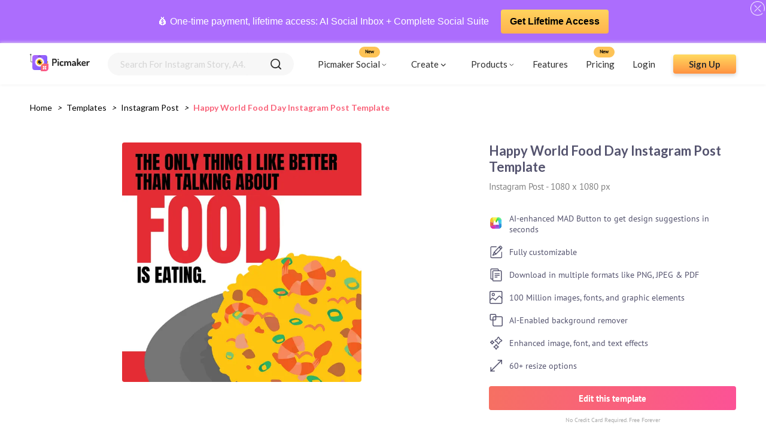

--- FILE ---
content_type: text/html; charset=utf-8
request_url: https://www.picmaker.com/templates/p/SImCmIxzeeJ-happy-world-food-day-instagram-post-template
body_size: 18615
content:
<!DOCTYPE html><html lang="en"><head><meta charSet="utf-8"/><meta http-equiv="refresh"/><link rel="icon" href="/templates/images/pic-fav.svg" sizes="16x16" type="image/png"/><link rel="stylesheet" async="" data-href="https://fonts.googleapis.com/css2?family=Lato:wght@400;700&amp;display=swap"/><link rel="stylesheet" type="text/css" async="" data-href="https://fonts.googleapis.com/css?family=PT+Sans:wght@400;700&amp;display=swap"/><link href="/templates/fonts/PT_Sans/PTSans-Bold.ttf" as="font"/><link href="/templates/fonts/PT_Sans/PTSans-Regular.ttf" as="font"/><script async="" src="https://www.googletagmanager.com/gtag/js?id=UA-122081774-1"></script><script>
                                window.dataLayer = window.dataLayer || [];
                                function gtag(){dataLayer.push(arguments);}
                                gtag('js', new Date());
                                gtag('config', 'UA-122081774-1', {
                                page_path: window.location.pathname,
                                });
                            </script><script>
                  (function(c,l,a,r,i,t,y){
                    c[a]=c[a]||function(){(c[a].q=c[a].q||[]).push(arguments)};
                    t=l.createElement(r);t.async=1;t.src="https://www.clarity.ms/tag/"+i;
                    y=l.getElementsByTagName(r)[0];y.parentNode.insertBefore(t,y);
                })(window, document, "clarity", "script", "ac6ovptqk0");
                            </script><link rel="preconnect" href="https://fonts.gstatic.com" crossorigin /><meta charSet="utf-8"/><meta name="viewport" content="width=device-width, initial-scale=1, minimum-scale=1.0, maximum-scale=1.0, user-scalable=no"/><link rel="manifest" href="/templates/manifest.json"/><meta name="theme-color" content="#f86a6e"/><link rel="apple-touch-icon" href="/templates/images/Logo.svg"/><meta name="apple-mobile-web-app-status-bar" content="#f86a6e"/><meta name="msvalidate.01" content="F6B6298C9E6300C2ED7C035716DC9B55"/><meta name="google-site-verification" content="m2hygtIjgJn4QlOm-iLYTJ8XJxYBSKCkEd6W5l_3Gto"/><meta name="twitter:card" content="summary_large_image"/><meta name="twitter:site" content="@PicmakerHQ"/><meta name="twitter:creator" content="@PicmakerHQ"/><title>Happy World Food Day Instagram Post Template</title><meta property="og:title" content="Happy World Food Day Instagram Post Template"/><meta property="og:image" content="https://static.picmaker.com/landing/og/3f5412fd-38b4-4020-85a2-f95f3c81dbef.png"/><meta property="og:image:url" content="https://static.picmaker.com/landing/og/3f5412fd-38b4-4020-85a2-f95f3c81dbef.png"/><meta property="og:image:width" content="140"/><meta property="og:image:height" content="140"/><meta property="og:image:type" content="image/jpeg"/><link rel="canonical" href="https://www.picmaker.com/templates/p/SImCmIxzeeJ-happy-world-food-day-instagram-post-template"/><meta name="description" content="Use our free customizable Happy World Food Day Instagram Post Template and get your custom designs in minutes."/><meta property="og:url" content="https://static.picmaker.com/landing/og/3f5412fd-38b4-4020-85a2-f95f3c81dbef.png"/><meta property="og:description" content="Use our free customizable Happy World Food Day Instagram Post Template and get your custom designs in minutes."/><meta name="next-head-count" content="22"/><link rel="preload" href="/templates/_next/static/css/d35bb8b5992ac3787ac5.css" as="style"/><link rel="stylesheet" href="/templates/_next/static/css/d35bb8b5992ac3787ac5.css" data-n-g=""/><noscript data-n-css=""></noscript><script defer="" nomodule="" src="/templates/_next/static/chunks/polyfills-687e794d8e071078d3f3.js"></script><script defer="" src="/templates/_next/static/chunks/853.301ad5fd9f5ad82df3b1.js"></script><script defer="" src="/templates/_next/static/chunks/530.392ec315dfc97d373bf8.js"></script><script defer="" src="/templates/_next/static/chunks/623.108ce5abdf7a081b1f63.js"></script><script src="/templates/_next/static/chunks/webpack-6d58d61dd0a7664a1a23.js" defer=""></script><script src="/templates/_next/static/chunks/framework-6f156d06676f80cd912a.js" defer=""></script><script src="/templates/_next/static/chunks/main-0532d1b491d557eb0c23.js" defer=""></script><script src="/templates/_next/static/chunks/pages/_app-d38967e2790915f06b12.js" defer=""></script><script src="/templates/_next/static/chunks/345-f07f8cb8fe7e1ec7cf62.js" defer=""></script><script src="/templates/_next/static/chunks/253-cba2d695486f3dd08aee.js" defer=""></script><script src="/templates/_next/static/chunks/983-8156628595554234bb79.js" defer=""></script><script src="/templates/_next/static/chunks/684-dc9828135fc06e6e58f0.js" defer=""></script><script src="/templates/_next/static/chunks/pages/%5Bid%5D/%5BtagId%5D-d9468630dcddaa9774d4.js" defer=""></script><script src="/templates/_next/static/udeu3_Qq-UW5CLPnv6tsu/_buildManifest.js" defer=""></script><script src="/templates/_next/static/udeu3_Qq-UW5CLPnv6tsu/_ssgManifest.js" defer=""></script><style data-styled="" data-styled-version="5.3.0">.eyLQOr{width:100%;height:250px;margin-bottom:10px;background-color:#efefef;display:-webkit-box;display:-webkit-flex;display:-ms-flexbox;display:flex;-webkit-box-pack:space-around;-webkit-justify-content:space-around;-ms-flex-pack:space-around;justify-content:space-around;-webkit-align-items:center;-webkit-box-align:center;-ms-flex-align:center;align-items:center;}/*!sc*/
.eyLQOr div{width:100%;display:-webkit-box;display:-webkit-flex;display:-ms-flexbox;display:flex;-webkit-flex-direction:column;-ms-flex-direction:column;flex-direction:column;-webkit-box-pack:space-around;-webkit-justify-content:space-around;-ms-flex-pack:space-around;justify-content:space-around;-webkit-align-items:space-around;-webkit-box-align:space-around;-ms-flex-align:space-around;align-items:space-around;}/*!sc*/
.eyLQOr div div{width:80%;height:10px;background-color:#e2e0e0;border-radius:10px;margin:10px;}/*!sc*/
.eyLQOr div div:nth-child(2){width:60%;}/*!sc*/
.eyLQOr div div:nth-child(4){width:40%;}/*!sc*/
data-styled.g4[id="Loader__SkeletonHeroBlock-kvtpgf-3"]{content:"eyLQOr,"}/*!sc*/
.ggbzSV div{width:25%;height:150px;background-color:#e2e0e0;border-radius:10px;}/*!sc*/
data-styled.g5[id="Loader__SkeletonContentBlock-kvtpgf-4"]{content:"ggbzSV,"}/*!sc*/
.gLiNqL{display:grid;gap:20px;-webkit-align-items:stretch;-webkit-box-align:stretch;-ms-flex-align:stretch;align-items:stretch;border-radius:4px;grid-template-columns:repeat(2,minmax(100px,1fr));grid-auto-flow:dense;}/*!sc*/
@media (max-width:425px){.gLiNqL{gap:10px;}}/*!sc*/
@media (min-width:576px){.gLiNqL{grid-template-columns:repeat(auto-fill,minmax(100px,1fr));}}/*!sc*/
@media (min-width:768px){.gLiNqL{grid-template-columns:repeat(auto-fill,minmax(180px,1fr));}}/*!sc*/
@media (min-width:992px){.gLiNqL{grid-template-columns:repeat(auto-fill,minmax(180px,1fr));}}/*!sc*/
@media (min-width:1200px){.gLiNqL{grid-template-columns:repeat(auto-fill,minmax(180px,1fr));}}/*!sc*/
data-styled.g6[id="Preview__Grid-sc-12dq6n7-0"]{content:"gLiNqL,"}/*!sc*/
.jhgpNt{display:-webkit-box;display:-webkit-flex;display:-ms-flexbox;display:flex;-webkit-flex-direction:column;-ms-flex-direction:column;flex-direction:column;-webkit-align-items:center;-webkit-box-align:center;-ms-flex-align:center;align-items:center;width:60%;-webkit-box-pack:center;-webkit-justify-content:center;-ms-flex-pack:center;justify-content:center;margin-right:10px;}/*!sc*/
.jhgpNt > div{margin:0;}/*!sc*/
@media (max-width:425px){.jhgpNt{width:100%;margin-right:0px;}}/*!sc*/
data-styled.g8[id="Preview__ImageContainer-sc-12dq6n7-2"]{content:"jhgpNt,"}/*!sc*/
.hCuDpI{display:-webkit-box;display:-webkit-flex;display:-ms-flexbox;display:flex;-webkit-box-pack:justify;-webkit-justify-content:space-between;-ms-flex-pack:justify;justify-content:space-between;width:100%;-webkit-align-items:flex-start;-webkit-box-align:flex-start;-ms-flex-align:flex-start;align-items:flex-start;-webkit-flex-wrap:wrap;-ms-flex-wrap:wrap;flex-wrap:wrap;}/*!sc*/
@media (max-width:425px){.hCuDpI{-webkit-box-pack:center;-webkit-justify-content:center;-ms-flex-pack:center;justify-content:center;}}/*!sc*/
data-styled.g9[id="Preview__PreviewDetailsWrapper-sc-12dq6n7-3"]{content:"hCuDpI,"}/*!sc*/
.fQjLza{display:-webkit-box;display:-webkit-flex;display:-ms-flexbox;display:flex;-webkit-box-pack:space-evenly;-webkit-justify-content:space-evenly;-ms-flex-pack:space-evenly;justify-content:space-evenly;-webkit-flex-wrap:wrap;-ms-flex-wrap:wrap;flex-wrap:wrap;}/*!sc*/
data-styled.g10[id="Preview__PreviewContainer-sc-12dq6n7-4"]{content:"fQjLza,"}/*!sc*/
.ZRgAf{display:-webkit-box;display:-webkit-flex;display:-ms-flexbox;display:flex;-webkit-flex-direction:column;-ms-flex-direction:column;flex-direction:column;width:35%;}/*!sc*/
@media (max-width:425px){.ZRgAf{width:100%;margin:15px 0px;}}/*!sc*/
data-styled.g11[id="Preview__DetailsContainer-sc-12dq6n7-5"]{content:"ZRgAf,"}/*!sc*/
.eWfWfD{font-family:"Lato";font-size:22px;font-weight:bold;margin:0;color:#54536e;}/*!sc*/
data-styled.g12[id="Preview__PreviewTitle-sc-12dq6n7-6"]{content:"eWfWfD,"}/*!sc*/
.cVULdy{font-family:"PTSans-Regular";font-size:15px;margin:10px 0px;color:#808080;}/*!sc*/
data-styled.g13[id="Preview__PreviewSubtitle-sc-12dq6n7-7"]{content:"cVULdy,"}/*!sc*/
.dtaoec{color:#54536e;font-size:14px;}/*!sc*/
data-styled.g14[id="Preview__PreviewText-sc-12dq6n7-8"]{content:"dtaoec,"}/*!sc*/
.dScmqv{display:-webkit-box;display:-webkit-flex;display:-ms-flexbox;display:flex;-webkit-flex-direction:column;-ms-flex-direction:column;flex-direction:column;margin-top:15px;}/*!sc*/
data-styled.g15[id="Preview__FeatureListContainer-sc-12dq6n7-9"]{content:"dScmqv,"}/*!sc*/
.cxjcKp{display:-webkit-box;display:-webkit-flex;display:-ms-flexbox;display:flex;-webkit-align-items:center;-webkit-box-align:center;-ms-flex-align:center;align-items:center;}/*!sc*/
.cxjcKp img{margin-right:10px;}/*!sc*/
data-styled.g16[id="Preview__FeatureListItem-sc-12dq6n7-10"]{content:"cxjcKp,"}/*!sc*/
.BGUKG{margin:15px 0px 0px;}/*!sc*/
data-styled.g17[id="Preview__EditButtonContainer-sc-12dq6n7-11"]{content:"BGUKG,"}/*!sc*/
.ewFZBi{display:-webkit-box;display:-webkit-flex;display:-ms-flexbox;display:flex;-webkit-box-pack:center;-webkit-justify-content:center;-ms-flex-pack:center;justify-content:center;-webkit-align-items:center;-webkit-box-align:center;-ms-flex-align:center;align-items:center;height:40px;width:100%;background:linear-gradient(98deg,#f67062 0%,#fc5296 100%);border-radius:4px;-webkit-text-decoration:none;text-decoration:none;}/*!sc*/
data-styled.g18[id="Preview__EditButton-sc-12dq6n7-12"]{content:"ewFZBi,"}/*!sc*/
.krOlts{font-family:"PTSans-Bold";font-size:15px;color:#fff;text-align:center;}/*!sc*/
data-styled.g19[id="Preview__PreviewButtonText-sc-12dq6n7-13"]{content:"krOlts,"}/*!sc*/
.icahcq{color:#aaa;font-family:"PTSans-Regular";font-size:10px;text-align:center;margin:10px 0px 0px;}/*!sc*/
data-styled.g20[id="Preview__CreditText-sc-12dq6n7-14"]{content:"icahcq,"}/*!sc*/
.hIwkUs{display:-webkit-box;display:-webkit-flex;display:-ms-flexbox;display:flex;background-color:#f7f7f7;border-radius:4px;margin:20px 0px;}/*!sc*/
data-styled.g21[id="Preview__RecommendContainer-sc-12dq6n7-15"]{content:"hIwkUs,"}/*!sc*/
.HhtFE{display:-webkit-box;display:-webkit-flex;display:-ms-flexbox;display:flex;-webkit-flex-direction:column;-ms-flex-direction:column;flex-direction:column;}/*!sc*/
data-styled.g22[id="Preview__RecommendContainerWrapper-sc-12dq6n7-16"]{content:"HhtFE,"}/*!sc*/
.gRuOSE{display:-webkit-box;display:-webkit-flex;display:-ms-flexbox;display:flex;-webkit-box-pack:center;-webkit-justify-content:center;-ms-flex-pack:center;justify-content:center;-webkit-align-items:center;-webkit-box-align:center;-ms-flex-align:center;align-items:center;-webkit-flex-direction:column;-ms-flex-direction:column;flex-direction:column;padding:20px;}/*!sc*/
data-styled.g23[id="Preview__RecommendDescriptionContainer-sc-12dq6n7-17"]{content:"gRuOSE,"}/*!sc*/
.hhLaWN{font-family:"PTSans-Bold";font-size:18px;color:#54536e;margin:0;text-align:center;}/*!sc*/
data-styled.g24[id="Preview__RecommendContainerTitle-sc-12dq6n7-18"]{content:"hhLaWN,"}/*!sc*/
.kGhEoT{display:-webkit-box;display:-webkit-flex;display:-ms-flexbox;display:flex;-webkit-flex-direction:column;-ms-flex-direction:column;flex-direction:column;}/*!sc*/
data-styled.g25[id="Preview__RecommendTemplatesContainer-sc-12dq6n7-19"]{content:"kGhEoT,"}/*!sc*/
.etfjIU{text-align:center;font-size:16px;}/*!sc*/
@media (max-width:425px){.etfjIU{text-align:justify;}}/*!sc*/
data-styled.g26[id="Preview__RecommentText-sc-12dq6n7-20"]{content:"etfjIU,"}/*!sc*/
.fRdZY{color:#000;padding-left:0px;font-family:"Lato";font-size:14px;margin:0px;overflow:hidden;}/*!sc*/
data-styled.g60[id="BreadCrums__BreadCrumb-sc-1h6yfv5-0"]{content:"fRdZY,"}/*!sc*/
.icjvPK{display:inline-block;}/*!sc*/
data-styled.g61[id="BreadCrums__BreadCrumbItem-sc-1h6yfv5-1"]{content:"icjvPK,"}/*!sc*/
.fVHmsF{padding:8px;}/*!sc*/
data-styled.g62[id="BreadCrums__BreadCrumbArrow-sc-1h6yfv5-2"]{content:"fVHmsF,"}/*!sc*/
.ePuzhq{font-family:"Lato";font-size:14px;color:#000;-webkit-text-decoration:none;text-decoration:none;cursor:pointer;text-transform:capitalize;}/*!sc*/
.ePuzhq:active{color:#ffc101;}/*!sc*/
.bGHVYc{font-family:"Lato";font-size:14px;color:#000;-webkit-text-decoration:none;text-decoration:none;cursor:pointer;text-transform:capitalize;color:#f9637a;font-weight:bold;pointer-events:none;pointer-events:none;}/*!sc*/
cursor:crosshair .BreadCrums__BreadCrumbLink-sc-1h6yfv5-3:active{color:#ffc101;color:#f9637a;font-weight:bold;}/*!sc*/
data-styled.g63[id="BreadCrums__BreadCrumbLink-sc-1h6yfv5-3"]{content:"ePuzhq,bGHVYc,"}/*!sc*/
.jZQoHw{background-image:linear-gradient(#ffda60,#ff9241);color:#2d2d2d;font-size:18px;font-family:"Lato";max-height:56px;height:56px;display:-webkit-box;display:-webkit-flex;display:-ms-flexbox;display:flex;-webkit-box-pack:center;-webkit-justify-content:center;-ms-flex-pack:center;justify-content:center;-webkit-align-items:center;-webkit-box-align:center;-ms-flex-align:center;align-items:center;font-weight:bold;box-shadow:0 3px 6px #00000029;border-radius:4px;-webkit-text-decoration:none;text-decoration:none;}/*!sc*/
data-styled.g64[id="AppButton__ButtonWrapper-sc-7a3rzk-0"]{content:"jZQoHw,"}/*!sc*/
.kzPQqf{width:320px;}/*!sc*/
@media (max-width:425px){.kzPQqf{width:100%;}}/*!sc*/
data-styled.g65[id="AppButton__LargeButton-sc-7a3rzk-1"]{content:"kzPQqf,"}/*!sc*/
.hIhYqZ{width:105px;height:32px;min-height:32px;font-size:15px;}/*!sc*/
data-styled.g66[id="AppButton__SmallButton-sc-7a3rzk-2"]{content:"hIhYqZ,"}/*!sc*/
.cMaugu{background-image:url(/templates/images/Bottom-BG.svg),linear-gradient(45deg,#f67062,#fc5296);background-repeat:no-repeat;background-size:cover;width:100%;display:-webkit-box;display:-webkit-flex;display:-ms-flexbox;display:flex;-webkit-align-items:flex-end;-webkit-box-align:flex-end;-ms-flex-align:flex-end;align-items:flex-end;}/*!sc*/
data-styled.g67[id="BottomSection__BottomSectionWrapper-s3ks60-0"]{content:"cMaugu,"}/*!sc*/
.juVEhV{display:-webkit-box;display:-webkit-flex;display:-ms-flexbox;display:flex;width:100%;-webkit-box-pack:center;-webkit-justify-content:center;-ms-flex-pack:center;justify-content:center;-webkit-align-items:center;-webkit-box-align:center;-ms-flex-align:center;align-items:center;-webkit-flex-direction:column;-ms-flex-direction:column;flex-direction:column;padding:60px 0px;-webkit-flex-wrap:wrap;-ms-flex-wrap:wrap;flex-wrap:wrap;}/*!sc*/
@media (max-width:425px){.juVEhV{padding:30px 40px;box-sizing:border-box;}}/*!sc*/
data-styled.g68[id="BottomSection__BottomSectionContainer-s3ks60-1"]{content:"juVEhV,"}/*!sc*/
.fzrHhJ{font-family:"DM Serif Display Regular",serif;font-size:34px;color:#ffffff;line-height:normal;text-align:center;margin:0px;}/*!sc*/
data-styled.g69[id="BottomSection__BottomSectionTitle-s3ks60-2"]{content:"fzrHhJ,"}/*!sc*/
.eUtBxR{font-family:"Lato";font-size:18px;margin:16px 0px;color:#fff;}/*!sc*/
@media (max-width:425px){.eUtBxR{text-align:center;line-height:1.5;}}/*!sc*/
data-styled.g70[id="BottomSection__BottomSectionSubText-s3ks60-3"]{content:"eUtBxR,"}/*!sc*/
.flvSVz{font-size:13px;opacity:0.59;}/*!sc*/
data-styled.g71[id="BottomSection__BottomSmallerText-s3ks60-4"]{content:"flvSVz,"}/*!sc*/
.fyCPFV{padding:50px;}/*!sc*/
@media (max-width:425px){.fyCPFV{padding:20px;}}/*!sc*/
data-styled.g72[id="tagId__PreviewPageContainer-sc-1cc5rki-0"]{content:"fyCPFV,"}/*!sc*/
.dXVdjK{padding:30px 50px 0px;overflow:hidden;white-space:nowrap;text-overflow:ellipsis;}/*!sc*/
@media (max-width:425px){.dXVdjK{padding:20px;}}/*!sc*/
data-styled.g73[id="tagId__BreadCrumbContainer-sc-1cc5rki-1"]{content:"dXVdjK,"}/*!sc*/
.dpcWvH{position:relative;min-width:200px;margin:0px 20px 0px 0px;}/*!sc*/
.dpcWvH:hover .image-overlay{opacity:1;}/*!sc*/
.dpcWvH:hover .tooltip-text{visibility:visible;}/*!sc*/
@media (max-width:425px){.dpcWvH{min-width:100px;margin:0px 10px 0px 0px;}}/*!sc*/
data-styled.g95[id="LazyImage__ImageWrapper-sc-1iqaqh7-0"]{content:"dpcWvH,"}/*!sc*/
.ksRoXW{width:100%;max-width:100%;border-radius:4px;cursor:pointer;-webkit-transition:all 0.2s ease-in-out;-webkit-transition:all 0.2s ease-in-out;transition:all 0.2s ease-in-out;-webkit-backface-visibility:hidden;backface-visibility:hidden;}/*!sc*/
data-styled.g96[id="LazyImage__StyledImage-sc-1iqaqh7-1"]{content:"ksRoXW,"}/*!sc*/
.dShycH{display:-webkit-box;display:-webkit-flex;display:-ms-flexbox;display:flex;-webkit-align-items:center;-webkit-box-align:center;-ms-flex-align:center;align-items:center;-webkit-flex-direction:column;-ms-flex-direction:column;flex-direction:column;-webkit-transition:0.1s ease;transition:0.1s ease;opacity:0;position:absolute;height:100%;width:100%;background-color:rgba(30,41,51,0.45);-webkit-backdrop-filter:blur(2px);backdrop-filter:blur(2px);top:50%;left:50%;-webkit-transform:translate(-50%,-50%);-ms-transform:translate(-50%,-50%);transform:translate(-50%,-50%);-ms-transform:translate(-50%,-50%);text-align:center;border-radius:4px;}/*!sc*/
data-styled.g97[id="LazyImage__Overlay-sc-1iqaqh7-2"]{content:"dShycH,"}/*!sc*/
.fIrBwQ{font-size:14px;font-family:"Lato";font-weight:bold;background:linear-gradient(45deg,#f67062,#fc5296);color:#fff;border-radius:4px;width:50%;padding:10px 32px;opacity:1;margin:auto 0 !important;display:-webkit-box;display:-webkit-flex;display:-ms-flexbox;display:flex;-webkit-align-items:center;-webkit-box-align:center;-ms-flex-align:center;align-items:center;-webkit-box-pack:center;-webkit-justify-content:center;-ms-flex-pack:center;justify-content:center;}/*!sc*/
data-styled.g98[id="LazyImage__OverlayTextContainer-sc-1iqaqh7-3"]{content:"fIrBwQ,"}/*!sc*/
.ezfhwk p{font-size:12px;color:#fff;margin:0;}/*!sc*/
.ezfhwk p:nth-child(2){margin:5px;}/*!sc*/
data-styled.g99[id="LazyImage__TitleContainer-sc-1iqaqh7-4"]{content:"ezfhwk,"}/*!sc*/
.cZfAYt{display:-webkit-box;display:-webkit-flex;display:-ms-flexbox;display:flex;width:100%;background:#f7f7f7;border-radius:24px;-webkit-box-pack:space-evenly;-webkit-justify-content:space-evenly;-ms-flex-pack:space-evenly;justify-content:space-evenly;-webkit-align-items:center;-webkit-box-align:center;-ms-flex-align:center;align-items:center;height:100%;}/*!sc*/
data-styled.g102[id="SearchBar__SearchBarContainer-sc-1d64ztj-0"]{content:"cZfAYt,"}/*!sc*/
.eKZOkJ{font-size:1em;border-radius:24px;padding:10px 20px;border:0;background:#f7f7f7;outline:0;width:80%;color:#2d2d2d;font-family:"Lato";font-size:15px;text-transform:capitalize;}/*!sc*/
.eKZOkJ::-webkit-input-placeholder{color:#d5d5d5;}/*!sc*/
.eKZOkJ::-moz-placeholder{color:#d5d5d5;}/*!sc*/
.eKZOkJ:-ms-input-placeholder{color:#d5d5d5;}/*!sc*/
.eKZOkJ::placeholder{color:#d5d5d5;}/*!sc*/
data-styled.g103[id="SearchBar__SearchBarInput-sc-1d64ztj-1"]{content:"eKZOkJ,"}/*!sc*/
.fRUsPm{width:18px;height:18px;margin:0px 20px;cursor:pointer;}/*!sc*/
data-styled.g105[id="SearchBar__SearchInputIcon-sc-1d64ztj-3"]{content:"fRUsPm,"}/*!sc*/
.cenDqS{display:-webkit-box;display:-webkit-flex;display:-ms-flexbox;display:flex;-webkit-flex-direction:column;-ms-flex-direction:column;flex-direction:column;position:relative;width:100%;}/*!sc*/
@media(max-width:425px){.cenDqS{width:90%;margin:0 auto !important;}}/*!sc*/
data-styled.g110[id="SearchBar__SearchListWrapper-sc-1d64ztj-8"]{content:"cenDqS,"}/*!sc*/
.fMRRdM{width:100%;padding:0;background:#AC6DFD;position:-webkit-sticky;position:sticky;top:0;z-index:10;min-height:60px;display:-webkit-box;display:-webkit-flex;display:-ms-flexbox;display:flex;-webkit-align-items:center;-webkit-box-align:center;-ms-flex-align:center;align-items:center;padding:10px 0;}/*!sc*/
.fMRRdM .wrap{display:-webkit-box;display:-webkit-flex;display:-ms-flexbox;display:flex;-webkit-box-pack:center;-webkit-justify-content:center;-ms-flex-pack:center;justify-content:center;-webkit-align-items:center;-webkit-box-align:center;-ms-flex-align:center;align-items:center;width:100%;padding-right:15px;padding-left:15px;margin-right:auto;margin-left:auto;text-align:center;-webkit-flex-wrap:wrap;-ms-flex-wrap:wrap;flex-wrap:wrap;}/*!sc*/
.fMRRdM p,.fMRRdM a{-webkit-align-items:center;-webkit-box-align:center;-ms-flex-align:center;align-items:center;display:-webkit-inline-box;display:-webkit-inline-flex;display:-ms-inline-flexbox;display:inline-flex;-webkit-text-decoration:none;text-decoration:none;font-size:0.9375rem;-webkit-letter-spacing:0px;-moz-letter-spacing:0px;-ms-letter-spacing:0px;letter-spacing:0px;color:#fff;line-height:1.3;font-size:16px;-webkit-text-decoration:none !important;text-decoration:none !important;}/*!sc*/
.fMRRdM a{background:url(https://www.picmaker.com/assets2/img/btn_bg.svg) center repeat-x;max-width:280px;font-weight:700;padding:10px 15px;border-radius:4px;-webkit-border-radius:4px;margin-left:20px;color:#000 !important;}/*!sc*/
.fMRRdM .helobar_close{width:24px;position:absolute;right:2px;top:2px;cursor:pointer;}/*!sc*/
data-styled.g111[id="HelloBar__Container-sc-7ex37v-0"]{content:"fMRRdM,"}/*!sc*/
.cHIYAw{position:-webkit-sticky;position:sticky;-webkit-transition:all .3s linear;transition:all .3s linear;z-index:10;background:#fff;box-shadow:0px 0px 6px #efefef;top:72px;}/*!sc*/
@media (max-width:797px){.cHIYAw{top:113px;}}/*!sc*/
@media (max-width:593px){.cHIYAw{top:134px;}}/*!sc*/
data-styled.g112[id="Header__AppHeader-sc-6htsst-0"]{content:"cHIYAw,"}/*!sc*/
.livhrU{display:-webkit-box;display:-webkit-flex;display:-ms-flexbox;display:flex;-webkit-align-items:center;-webkit-box-align:center;-ms-flex-align:center;align-items:center;margin-right:30px;content-visibility:auto;}/*!sc*/
@media (max-width:425px){.livhrU{margin:0px 15px;}}/*!sc*/
data-styled.g113[id="Header__LogoContainer-sc-6htsst-1"]{content:"livhrU,"}/*!sc*/
.biQTlP{min-height:65px;margin:0;z-index:999;position:relative;top:0;left:0;right:0;width:100%;padding-left:0;display:-webkit-box;display:-webkit-flex;display:-ms-flexbox;display:flex;-webkit-align-items:center;-webkit-box-align:center;-ms-flex-align:center;align-items:center;margin:0 auto;-webkit-box-pack:justify;-webkit-justify-content:space-between;-ms-flex-pack:justify;justify-content:space-between;box-sizing:border-box;padding:0px 50px;}/*!sc*/
@media (max-width:425px){.biQTlP{padding:0px;}}/*!sc*/
data-styled.g114[id="Header__NavBar-sc-6htsst-2"]{content:"biQTlP,"}/*!sc*/
.eALEqr{cursor:pointer;display:-webkit-box;display:-webkit-flex;display:-ms-flexbox;display:flex;-webkit-align-items:center;-webkit-box-align:center;-ms-flex-align:center;align-items:center;-webkit-box-pack:center;-webkit-justify-content:center;-ms-flex-pack:center;justify-content:center;}/*!sc*/
.eALEqr img{margin-left:2px;}/*!sc*/
data-styled.g115[id="Header__HeaderTag-sc-6htsst-3"]{content:"eALEqr,"}/*!sc*/
.iICuXw{height:100%;margin-right:20px !important;}/*!sc*/
.iICuXw:hover .create-drop-down{display:block;position:absolute;}/*!sc*/
.iICuXw:hover .create-tag{background:#efefef;border-radius:6px;}/*!sc*/
@media (max-width:425px){.iICuXw:hover .create-tag{background:#fff;}}/*!sc*/
@media (max-width:425px){.iICuXw{height:auto;}}/*!sc*/
data-styled.g116[id="Header__CreateTagContainer-sc-6htsst-4"]{content:"iICuXw,"}/*!sc*/
.dwfKye:hover .product-drop-down{display:block;position:absolute;}/*!sc*/
.dwfKye:hover .product-tag{background:#efefef;border-radius:6px;}/*!sc*/
@media (max-width:425px){.dwfKye:hover .product-tag{background:#fff;}}/*!sc*/
@media (max-width:425px){.dwfKye{height:auto;}}/*!sc*/
data-styled.g117[id="Header__ProductTagContainer-sc-6htsst-5"]{content:"dwfKye,"}/*!sc*/
.ckniOV{display:-webkit-box;display:-webkit-flex;display:-ms-flexbox;display:flex;-webkit-align-items:center;-webkit-box-align:center;-ms-flex-align:center;align-items:center;-webkit-box-pack:center;-webkit-justify-content:center;-ms-flex-pack:center;justify-content:center;padding:10px;}/*!sc*/
@media (max-width:425px){.ckniOV{padding:0px;}}/*!sc*/
data-styled.g118[id="Header__CreateTag-sc-6htsst-6"]{content:"ckniOV,"}/*!sc*/
.iJRdCa{display:none;width:100%;height:280px;background-color:#fff;position:fixed;padding:0px 40px;top:65px;left:0;box-sizing:border-box;box-shadow:0px 0px 6px 0px #9696961a;border-radius:6px;z-index:10;border:1px solid #eaeaea;}/*!sc*/
@media (max-width:980px){.iJRdCa{height:360px;top:0px;padding:0px;}}/*!sc*/
@media (max-width:425px){.iJRdCa{top:80px;padding:0px 10px;}}/*!sc*/
data-styled.g119[id="Header__CreateDropDownContainer-sc-6htsst-7"]{content:"iJRdCa,"}/*!sc*/
.hFPQRA{display:none;width:50%;height:360px;background-color:#fff;position:fixed;padding:0px 40px;top:65px;right:100px;box-sizing:border-box;box-shadow:0px 0px 6px 0px #9696961a;border-radius:6px;z-index:10;border:1px solid #eaeaea;}/*!sc*/
@media (max-width:980px){.hFPQRA{height:360px;padding:0px;top:0px;right:0px;width:100%;}}/*!sc*/
@media (max-width:425px){.hFPQRA{top:90px;padding:0px 10px;width:50%;right:0px;left:130px;}}/*!sc*/
data-styled.g120[id="Header__ProductDropDownContainer-sc-6htsst-8"]{content:"hFPQRA,"}/*!sc*/
.dwndmh{display:none;width:275px;height:200px;background-color:#fff;position:fixed;padding:10px 25px;top:65px;box-sizing:border-box;box-shadow:0px 0px 6px 0px #9696961a;border-radius:6px;z-index:10;border:1px solid #eaeaea;}/*!sc*/
@media (max-width:980px){.dwndmh{height:360px;padding:0px;top:0px;right:0px;width:100%;}}/*!sc*/
@media (max-width:425px){.dwndmh{top:90px;padding:0px 10px;width:50%;right:0px;left:130px;}}/*!sc*/
data-styled.g121[id="Header__SocialDropDownContainer-sc-6htsst-9"]{content:"dwndmh,"}/*!sc*/
.bBcqF{display:-webkit-box;display:-webkit-flex;display:-ms-flexbox;display:flex;-webkit-align-items:center;-webkit-box-align:center;-ms-flex-align:center;align-items:center;width:100%;-webkit-box-pack:start;-webkit-justify-content:flex-start;-ms-flex-pack:start;justify-content:flex-start;}/*!sc*/
@media (max-width:767px){.bBcqF{-webkit-align-items:flex-start;-webkit-box-align:flex-start;-ms-flex-align:flex-start;align-items:flex-start;margin-left:0;width:60%;z-index:-1;}}/*!sc*/
@media (max-width:425px){.bBcqF{position:absolute;width:100%;background:#fff;display:none;z-index:2;}}/*!sc*/
.bBcqF > *{margin-right:30px;}/*!sc*/
data-styled.g122[id="Header__HeaderTagContainer-sc-6htsst-10"]{content:"bBcqF,"}/*!sc*/
.hvZnqc{-webkit-flex-direction:column;-ms-flex-direction:column;flex-direction:column;-webkit-box-pack:center;-webkit-justify-content:center;-ms-flex-pack:center;justify-content:center;-webkit-align-items:center;-webkit-box-align:center;-ms-flex-align:center;align-items:center;margin-right:15px;display:none;z-index:1;-webkit-transform-origin:1px;-ms-transform-origin:1px;transform-origin:1px;-webkit-transition:all 0.3s ease-in-out;transition:all 0.3s ease-in-out;}/*!sc*/
.hvZnqc div:first-child{-webkit-transform:rotate(0);-ms-transform:rotate(0);transform:rotate(0);-webkit-transform:rotate(0);-ms-transform:rotate(0);transform:rotate(0);}/*!sc*/
.hvZnqc div:nth-child(2){opacity:1;-webkit-transform:translateX(0);-ms-transform:translateX(0);transform:translateX(0);}/*!sc*/
.hvZnqc div:nth-child(3){-webkit-transform:rotate(0);-ms-transform:rotate(0);transform:rotate(0);}/*!sc*/
@media screen and (max-width:425px){.hvZnqc{display:-webkit-box;display:-webkit-flex;display:-ms-flexbox;display:flex;}}/*!sc*/
data-styled.g123[id="Header__MenuBarContainer-sc-6htsst-11"]{content:"hvZnqc,"}/*!sc*/
.cAPaHA{width:20px;height:2px;background-color:#2d2d2d;margin:2px;border-radius:3px;}/*!sc*/
data-styled.g124[id="Header__MenuBar-sc-6htsst-12"]{content:"cAPaHA,"}/*!sc*/
.dZPGgg{margin-left:0;display:-webkit-box;display:-webkit-flex;display:-ms-flexbox;display:flex;-webkit-align-items:center;-webkit-box-align:center;-ms-flex-align:center;align-items:center;-webkit-box-pack:start;-webkit-justify-content:flex-start;-ms-flex-pack:start;justify-content:flex-start;height:65px;}/*!sc*/
.dZPGgg a:last-child{margin-right:0;}/*!sc*/
.dZPGgg > *{margin-right:30px;}/*!sc*/
@media (max-width:425px){.dZPGgg > *{margin-right:10px;}}/*!sc*/
@media (max-width:980px){.dZPGgg{-webkit-align-items:flex-start;-webkit-box-align:flex-start;-ms-flex-align:flex-start;align-items:flex-start;-webkit-flex-flow:column nowrap;-ms-flex-flow:column nowrap;flex-flow:column nowrap;position:absolute;top:0px;right:50px;height:auto;width:300px;border-radius:4px;background:#fff;padding:20px;box-sizing:border-box;box-shadow:6px 0px 5px #2d2d2d1f;-webkit-transform:translateY(-100%);-ms-transform:translateY(-100%);transform:translateY(-100%);-webkit-transform:translateY(-100%);}.dZPGgg > div{margin:10px 0px;height:unset;}.dZPGgg > div .create-tag,.dZPGgg > div .product-tag{padding:0px;}.dZPGgg > a{width:100%;}}/*!sc*/
@media (max-width:425px){.dZPGgg{-webkit-align-items:flex-start;-webkit-box-align:flex-start;-ms-flex-align:flex-start;align-items:flex-start;-webkit-flex-flow:column nowrap;-ms-flex-flow:column nowrap;flex-flow:column nowrap;position:absolute;top:0px;right:0px;height:100vh;width:100vw;background:#fff;padding:40px 42px;box-sizing:border-box;display:none;overflow:scroll;}.dZPGgg > div{margin:10px 0px;}.dZPGgg > a{width:100%;}}/*!sc*/
data-styled.g125[id="Header__HeaderTagRightContainer-sc-6htsst-13"]{content:"dZPGgg,"}/*!sc*/
.fHnQhc{font-size:15px;font-family:"Lato";margin:0px;color:#2d2d2d;-webkit-text-decoration:none;text-decoration:none;}/*!sc*/
.fHnQhc .coming-soon{background:#fdc356;display:inline-block;color:#000;position:absolute;font-size:20px;font:normal normal bold 8.3px/17px PT Sans;right:0px;bottom:20px;border-radius:20px;padding:0.1px 10px;}/*!sc*/
data-styled.g126[id="Header__HeaderTagContent-sc-6htsst-14"]{content:"fHnQhc,"}/*!sc*/
.kzFTqw{font-size:15px;font-family:"Lato";margin:0px;color:#2d2d2d;-webkit-text-decoration:none;text-decoration:none;white-space:nowrap;position:relative;}/*!sc*/
.kzFTqw .coming-soon{background:#fdc356;display:inline-block;color:#000;position:absolute;font-size:20px;font:normal normal bold 8.3px/17px PT Sans;right:0px;bottom:20px;border-radius:20px;padding:0.1px 10px;}/*!sc*/
data-styled.g127[id="Header__HeaderLinkTag-sc-6htsst-15"]{content:"kzFTqw,"}/*!sc*/
.dPoekZ{display:none;}/*!sc*/
@media (max-width:425px){.dPoekZ{display:-webkit-box;display:-webkit-flex;display:-ms-flexbox;display:flex;margin:0px 10px;}}/*!sc*/
data-styled.g128[id="Header__SearchBarIconContainer-sc-6htsst-16"]{content:"dPoekZ,"}/*!sc*/
.hSwHgn{display:-webkit-box;display:-webkit-flex;display:-ms-flexbox;display:flex;}/*!sc*/
data-styled.g129[id="Header__HeaderResContainer-sc-6htsst-17"]{content:"hSwHgn,"}/*!sc*/
.hCjlLy{display:none;-webkit-box-pack:center;-webkit-justify-content:center;-ms-flex-pack:center;justify-content:center;-webkit-align-items:center;-webkit-box-align:center;-ms-flex-align:center;align-items:center;padding:16.5px 10px;cursor:pointer;}/*!sc*/
.hCjlLy:hover{background-color:#efefef;border-radius:6px;}/*!sc*/
.hCjlLy span:last-child{margin-right:0;}/*!sc*/
@media (max-width:980px){.hCjlLy{display:-webkit-box;display:-webkit-flex;display:-ms-flexbox;display:flex;}}/*!sc*/
@media (max-width:425px){.hCjlLy{display:none;}}/*!sc*/
data-styled.g139[id="Header__RoundedMenuContainer-sc-6htsst-27"]{content:"hCjlLy,"}/*!sc*/
.cESlon{height:5px;width:5px;font-size:15px;border-radius:10px;background:#000;margin-right:2px;}/*!sc*/
data-styled.g140[id="Header__RoundedMenu-sc-6htsst-28"]{content:"cESlon,"}/*!sc*/
.cgkdsH{-webkit-text-decoration:none;text-decoration:none;}/*!sc*/
data-styled.g142[id="Header__MidItemLink-sc-6htsst-30"]{content:"cgkdsH,"}/*!sc*/
.bGcwci{color:#54536c;font-family:"Lato";font-size:15px;font-weight:normal;margin:0;}/*!sc*/
data-styled.g143[id="Header__LinkText-sc-6htsst-31"]{content:"bGcwci,"}/*!sc*/
.idZzaJ{overflow:scroll;height:360px;box-sizing:border-box;padding:10px 20px;}/*!sc*/
.idZzaJ a p{margin:0px;padding:20px 0px 0px 0px;}/*!sc*/
@media (min-width:981px){.idZzaJ{-webkit-column-count:3;column-count:3;padding:10px 0px;}}/*!sc*/
@media (max-width:980px){.idZzaJ a p{padding:10px 0px 0px 0px;}}/*!sc*/
data-styled.g144[id="Header__ProductContainer-sc-6htsst-32"]{content:"idZzaJ,"}/*!sc*/
.hYtenu{display:-webkit-box;display:-webkit-flex;display:-ms-flexbox;display:flex;-webkit-flex-direction:column;-ms-flex-direction:column;flex-direction:column;gap:15px;padding:15px 0px;}/*!sc*/
data-styled.g145[id="Header__SocialProductContainer-sc-6htsst-33"]{content:"hYtenu,"}/*!sc*/
.dbIIdJ{background-color:#212121;padding:80px 40px;box-sizing:border-box;margin-top:auto;}/*!sc*/
@media (max-width:425px){.dbIIdJ{padding:40px 40px;text-align:center;}}/*!sc*/
@media (max-width:768px){.dbIIdJ{text-align:left;}}/*!sc*/
data-styled.g155[id="Footer__FooterWrapper-q0a3os-0"]{content:"dbIIdJ,"}/*!sc*/
.gRUMnt{display:-webkit-box;display:-webkit-flex;display:-ms-flexbox;display:flex;-webkit-flex-direction:column;-ms-flex-direction:column;flex-direction:column;min-width:250px;}/*!sc*/
@media (max-width:840px){.gRUMnt{min-width:215px;}}/*!sc*/
@media (max-width:425px){.gRUMnt{min-width:100%;}}/*!sc*/
data-styled.g156[id="Footer__FooterContentWrapper-q0a3os-1"]{content:"gRUMnt,"}/*!sc*/
.cVQOMI{display:-webkit-box;display:-webkit-flex;display:-ms-flexbox;display:flex;-webkit-box-pack:space-evenly;-webkit-justify-content:space-evenly;-ms-flex-pack:space-evenly;justify-content:space-evenly;margin:40px 0px 25px 0px;-webkit-flex-wrap:wrap;-ms-flex-wrap:wrap;flex-wrap:wrap;}/*!sc*/
@media (max-width:425px){.cVQOMI{-webkit-box-pack:start;-webkit-justify-content:flex-start;-ms-flex-pack:start;justify-content:flex-start;margin:0px;}}/*!sc*/
data-styled.g157[id="Footer__FooterWrapperContainer-q0a3os-2"]{content:"cVQOMI,"}/*!sc*/
.kSSstQ{display:-webkit-box;display:-webkit-flex;display:-ms-flexbox;display:flex;-webkit-box-pack:center;-webkit-justify-content:center;-ms-flex-pack:center;justify-content:center;}/*!sc*/
@media (max-width:425px){.kSSstQ{margin-top:40px;}}/*!sc*/
data-styled.g158[id="Footer__CenterContainer-q0a3os-3"]{content:"kSSstQ,"}/*!sc*/
.ghvClL{color:#f86a6e;font-family:"Lato";font-size:20px;margin:0;margin-bottom:25px;}/*!sc*/
@media (max-width:425px){.ghvClL{margin:10px 0px;}}/*!sc*/
data-styled.g159[id="Footer__FooterContentTitle-q0a3os-4"]{content:"ghvClL,"}/*!sc*/
.khWPGq{font-family:"Lato";font-size:15px;color:#afafaf;margin:10px 0px;}/*!sc*/
data-styled.g160[id="Footer__FooterContent-q0a3os-5"]{content:"khWPGq,"}/*!sc*/
.iwhxhe{color:#fff;font-family:"Lato";font-size:24px;margin:0px;margin-bottom:30px;}/*!sc*/
@media (max-width:425px){.iwhxhe{margin:30px 0px;}}/*!sc*/
data-styled.g161[id="Footer__FooterPicMakerTitle-q0a3os-6"]{content:"iwhxhe,"}/*!sc*/
.gcqcdF{font-family:"Lato";font-size:18px;font-weight:bold;color:#afafaf;margin:0;}/*!sc*/
.gcqcdF span{color:#f1821e;}/*!sc*/
data-styled.g162[id="Footer__FooterMakerTitle-q0a3os-7"]{content:"gcqcdF,"}/*!sc*/
.djNetO{-webkit-text-decoration:none;text-decoration:none;color:#afafaf;-webkit-transition:all 0.3s linear;transition:all 0.3s linear;-webkit-transition:all 0.3s linear;margin:10px 0px;}/*!sc*/
.djNetO:hover{color:#fff;padding-left:10px;}/*!sc*/
data-styled.g163[id="Footer__FooterLink-q0a3os-8"]{content:"djNetO,"}/*!sc*/
.kBYwmU:hover{padding-left:0px;color:#fff;}/*!sc*/
data-styled.g164[id="Footer__FooterSocialLink-q0a3os-9"]{content:"kBYwmU,"}/*!sc*/
.hJQyfi{display:-webkit-box;display:-webkit-flex;display:-ms-flexbox;display:flex;-webkit-flex-direction:column;-ms-flex-direction:column;flex-direction:column;line-height:0.5;margin:10px 0px;}/*!sc*/
.hJQyfi span{margin:10px 0px;}/*!sc*/
.hJQyfi span img{margin-right:20px;}/*!sc*/
data-styled.g165[id="Footer__FooterAddressContainer-q0a3os-10"]{content:"hJQyfi,"}/*!sc*/
.loVFXO{font-family:"Lato";color:#fff;font-size:40px;font-weight:bold;margin:20px 0px 0px;}/*!sc*/
.loVFXO span{color:#f1821e;}/*!sc*/
@media (max-width:425px){.loVFXO{text-align:center;}}/*!sc*/
data-styled.g166[id="Footer__FooterMotoContent-q0a3os-11"]{content:"loVFXO,"}/*!sc*/
.kkxjSZ{text-align:center;}/*!sc*/
.kkxjSZ span{color:#f76b6b;}/*!sc*/
data-styled.g167[id="Footer__FooterCopyRightContent-q0a3os-12"]{content:"kkxjSZ,"}/*!sc*/
</style><style data-href="https://fonts.googleapis.com/css2?family=Lato:wght@400;700&display=swap">@font-face{font-family:'Lato';font-style:normal;font-weight:400;font-display:swap;src:url(https://fonts.gstatic.com/s/lato/v24/S6uyw4BMUTPHvxo.woff) format('woff')}@font-face{font-family:'Lato';font-style:normal;font-weight:700;font-display:swap;src:url(https://fonts.gstatic.com/s/lato/v24/S6u9w4BMUTPHh6UVeww.woff) format('woff')}@font-face{font-family:'Lato';font-style:normal;font-weight:400;font-display:swap;src:url(https://fonts.gstatic.com/s/lato/v24/S6uyw4BMUTPHjxAwXiWtFCfQ7A.woff2) format('woff2');unicode-range:U+0100-02BA,U+02BD-02C5,U+02C7-02CC,U+02CE-02D7,U+02DD-02FF,U+0304,U+0308,U+0329,U+1D00-1DBF,U+1E00-1E9F,U+1EF2-1EFF,U+2020,U+20A0-20AB,U+20AD-20C0,U+2113,U+2C60-2C7F,U+A720-A7FF}@font-face{font-family:'Lato';font-style:normal;font-weight:400;font-display:swap;src:url(https://fonts.gstatic.com/s/lato/v24/S6uyw4BMUTPHjx4wXiWtFCc.woff2) format('woff2');unicode-range:U+0000-00FF,U+0131,U+0152-0153,U+02BB-02BC,U+02C6,U+02DA,U+02DC,U+0304,U+0308,U+0329,U+2000-206F,U+20AC,U+2122,U+2191,U+2193,U+2212,U+2215,U+FEFF,U+FFFD}@font-face{font-family:'Lato';font-style:normal;font-weight:700;font-display:swap;src:url(https://fonts.gstatic.com/s/lato/v24/S6u9w4BMUTPHh6UVSwaPGQ3q5d0N7w.woff2) format('woff2');unicode-range:U+0100-02BA,U+02BD-02C5,U+02C7-02CC,U+02CE-02D7,U+02DD-02FF,U+0304,U+0308,U+0329,U+1D00-1DBF,U+1E00-1E9F,U+1EF2-1EFF,U+2020,U+20A0-20AB,U+20AD-20C0,U+2113,U+2C60-2C7F,U+A720-A7FF}@font-face{font-family:'Lato';font-style:normal;font-weight:700;font-display:swap;src:url(https://fonts.gstatic.com/s/lato/v24/S6u9w4BMUTPHh6UVSwiPGQ3q5d0.woff2) format('woff2');unicode-range:U+0000-00FF,U+0131,U+0152-0153,U+02BB-02BC,U+02C6,U+02DA,U+02DC,U+0304,U+0308,U+0329,U+2000-206F,U+20AC,U+2122,U+2191,U+2193,U+2212,U+2215,U+FEFF,U+FFFD}</style><style data-href="https://fonts.googleapis.com/css?family=PT+Sans:wght@400;700&display=swap">@font-face{font-family:'PT Sans';font-style:normal;font-weight:400;font-display:swap;src:url(https://fonts.gstatic.com/s/ptsans/v17/jizaRExUiTo99u79D0KEww.woff) format('woff')}@font-face{font-family:'PT Sans';font-style:normal;font-weight:400;font-display:swap;src:url(https://fonts.gstatic.com/s/ptsans/v17/jizaRExUiTo99u79D0-ExcOPIDUg-g.woff2) format('woff2');unicode-range:U+0460-052F,U+1C80-1C8A,U+20B4,U+2DE0-2DFF,U+A640-A69F,U+FE2E-FE2F}@font-face{font-family:'PT Sans';font-style:normal;font-weight:400;font-display:swap;src:url(https://fonts.gstatic.com/s/ptsans/v17/jizaRExUiTo99u79D0aExcOPIDUg-g.woff2) format('woff2');unicode-range:U+0301,U+0400-045F,U+0490-0491,U+04B0-04B1,U+2116}@font-face{font-family:'PT Sans';font-style:normal;font-weight:400;font-display:swap;src:url(https://fonts.gstatic.com/s/ptsans/v17/jizaRExUiTo99u79D0yExcOPIDUg-g.woff2) format('woff2');unicode-range:U+0100-02BA,U+02BD-02C5,U+02C7-02CC,U+02CE-02D7,U+02DD-02FF,U+0304,U+0308,U+0329,U+1D00-1DBF,U+1E00-1E9F,U+1EF2-1EFF,U+2020,U+20A0-20AB,U+20AD-20C0,U+2113,U+2C60-2C7F,U+A720-A7FF}@font-face{font-family:'PT Sans';font-style:normal;font-weight:400;font-display:swap;src:url(https://fonts.gstatic.com/s/ptsans/v17/jizaRExUiTo99u79D0KExcOPIDU.woff2) format('woff2');unicode-range:U+0000-00FF,U+0131,U+0152-0153,U+02BB-02BC,U+02C6,U+02DA,U+02DC,U+0304,U+0308,U+0329,U+2000-206F,U+20AC,U+2122,U+2191,U+2193,U+2212,U+2215,U+FEFF,U+FFFD}</style></head><body><div id="__next"><div class="HelloBar__Container-sc-7ex37v-0 fMRRdM"><div class="wrap"><p>💰 One-time payment, lifetime access: AI Social Inbox + Complete Social Suite</p><div><a target="_blank" href="https://appsumo.8odi.net/zxaeJx">Get Lifetime Access</a></div></div><img src="https://static.animaker.com/imagesizes/helobar_close.png" class="helobar_close"/></div><header class="Header__AppHeader-sc-6htsst-0 cHIYAw"><nav class="Header__NavBar-sc-6htsst-2 biQTlP"><div class="Header__LogoContainer-sc-6htsst-1 livhrU"><a rel="noopener" href="https://www.picmaker.com"><img src="/templates/images/Logo.svg" alt="picmaker-logo" width="100px" height="65px" rel="preload" title="picmaker-logo"/></a></div><div class="Header__HeaderTagContainer-sc-6htsst-10 bBcqF"><div class="SearchBar__SearchListWrapper-sc-1d64ztj-8 cenDqS"><div class="SearchBar__SearchBarContainer-sc-1d64ztj-0 cZfAYt"><input autoComplete="off" id="search_icon" placeholder="Search for Instagram story, A4…" value="" class="SearchBar__SearchBarInput-sc-1d64ztj-1 eKZOkJ"/><img id="search-icon" type="search" alt="search_icon" title="search_icon" src="/templates/images/icon-search.svg" class="SearchBar__SearchInputIcon-sc-1d64ztj-3 fRUsPm"/></div></div></div><div class="Header__HeaderResContainer-sc-6htsst-17 hSwHgn"><div id="header-search-icon" class="Header__SearchBarIconContainer-sc-6htsst-16 dPoekZ"><img src="/templates/images/icon-search.svg" width="18px" height="18px" alt="search_icon" title="search_icon"/></div><div class="Header__MenuBarContainer-sc-6htsst-11 hvZnqc"><div class="Header__MenuBar-sc-6htsst-12 cAPaHA"></div><div class="Header__MenuBar-sc-6htsst-12 cAPaHA"></div><div class="Header__MenuBar-sc-6htsst-12 cAPaHA"></div></div></div><div class="Header__RoundedMenuContainer-sc-6htsst-27 hCjlLy"><span class="Header__RoundedMenu-sc-6htsst-28 cESlon"></span><span class="Header__RoundedMenu-sc-6htsst-28 cESlon"></span><span class="Header__RoundedMenu-sc-6htsst-28 cESlon"></span></div><div class="Header__HeaderTagRightContainer-sc-6htsst-13 dZPGgg"><div class="Header__HeaderTag-sc-6htsst-3 Header__CreateTagContainer-sc-6htsst-4 Header__ProductTagContainer-sc-6htsst-5 eALEqr iICuXw dwfKye"><div class="Header__CreateTag-sc-6htsst-6 ckniOV product-tag"><a class="Header__HeaderLinkTag-sc-6htsst-15 kzFTqw">Picmaker Social<span class="coming-soon">New</span></a><img src="/templates/images/icon-down-arrow.svg" alt="down-arrow" width="10px" height="12px" rel="preload"/></div><div class="Header__SocialDropDownContainer-sc-6htsst-9 dwndmh product-drop-down"><div class="Header__SocialProductContainer-sc-6htsst-33 hYtenu"><a href="https://www.picmaker.com/social-media-management-tool" class="Header__MidItemLink-sc-6htsst-30 cgkdsH"><p class="Header__LinkText-sc-6htsst-31 bGcwci">Social Media Management Tool</p></a><a href="https://www.picmaker.com/schedule/instagram-post" class="Header__MidItemLink-sc-6htsst-30 cgkdsH"><p class="Header__LinkText-sc-6htsst-31 bGcwci">Instagram Post Scheduler</p></a><a href="https://www.picmaker.com/schedule/facebook-post" class="Header__MidItemLink-sc-6htsst-30 cgkdsH"><p class="Header__LinkText-sc-6htsst-31 bGcwci">Facebook Post Scheduler</p></a><a href="https://www.picmaker.com/schedule/linkedin-post" class="Header__MidItemLink-sc-6htsst-30 cgkdsH"><p class="Header__LinkText-sc-6htsst-31 bGcwci">Linkedin Post Scheduler</p></a><a href="https://www.picmaker.com/schedule/pinterest-pin" class="Header__MidItemLink-sc-6htsst-30 cgkdsH"><p class="Header__LinkText-sc-6htsst-31 bGcwci">Pinterest Pin Scheduler</p></a></div></div></div><div class="Header__HeaderTag-sc-6htsst-3 Header__CreateTagContainer-sc-6htsst-4 eALEqr iICuXw"><div class="Header__CreateTag-sc-6htsst-6 ckniOV create-tag"><p class="Header__HeaderTagContent-sc-6htsst-14 fHnQhc">Create</p><img src="/templates/images/icon-down-arrow.svg" alt="down-arrow" width="12px" height="12px" rel="preload"/></div><div class="Header__CreateDropDownContainer-sc-6htsst-7 iJRdCa create-drop-down"><div class="Loader__SkeletonHeroBlock-kvtpgf-3 Loader__SkeletonContentBlock-kvtpgf-4 eyLQOr ggbzSV"><div></div><div></div><div></div></div></div></div><div class="Header__HeaderTag-sc-6htsst-3 Header__CreateTagContainer-sc-6htsst-4 Header__ProductTagContainer-sc-6htsst-5 eALEqr iICuXw dwfKye"><div class="Header__CreateTag-sc-6htsst-6 ckniOV product-tag"><p class="Header__HeaderTagContent-sc-6htsst-14 fHnQhc">Products</p><img src="/templates/images/icon-down-arrow.svg" alt="down-arrow" width="10px" height="12px" rel="preload"/></div><div class="Header__ProductDropDownContainer-sc-6htsst-8 hFPQRA product-drop-down"><div class="Header__ProductContainer-sc-6htsst-32 idZzaJ"><a href="https://www.picmaker.com/certificate-maker" class="Header__MidItemLink-sc-6htsst-30 cgkdsH"><p class="Header__LinkText-sc-6htsst-31 bGcwci">Certificate Maker</p></a><a href="https://www.picmaker.com/free-blog-banner-maker" class="Header__MidItemLink-sc-6htsst-30 cgkdsH"><p class="Header__LinkText-sc-6htsst-31 bGcwci">Blog Banner Maker</p></a><a href="https://www.picmaker.com/poster-maker" class="Header__MidItemLink-sc-6htsst-30 cgkdsH"><p class="Header__LinkText-sc-6htsst-31 bGcwci">Poster Maker</p></a><a href="https://www.picmaker.com/youtube-banner-maker" class="Header__MidItemLink-sc-6htsst-30 cgkdsH"><p class="Header__LinkText-sc-6htsst-31 bGcwci">Youtube Banner Maker</p></a><a href="https://www.picmaker.com/youtube-thumbnail-maker" class="Header__MidItemLink-sc-6htsst-30 cgkdsH"><p class="Header__LinkText-sc-6htsst-31 bGcwci">Youtube Thumbnail Maker</p></a><a href="https://www.picmaker.com/facebook-ad-creator" class="Header__MidItemLink-sc-6htsst-30 cgkdsH"><p class="Header__LinkText-sc-6htsst-31 bGcwci">Facebook Ad Creator</p></a><a href="https://www.picmaker.com/facebook-post-maker" class="Header__MidItemLink-sc-6htsst-30 cgkdsH"><p class="Header__LinkText-sc-6htsst-31 bGcwci">Facebook Post Maker</p></a><a href="https://www.picmaker.com/instagram-story-maker" class="Header__MidItemLink-sc-6htsst-30 cgkdsH"><p class="Header__LinkText-sc-6htsst-31 bGcwci">Instagram Story Maker</p></a><a href="https://www.picmaker.com/instagram-post-maker" class="Header__MidItemLink-sc-6htsst-30 cgkdsH"><p class="Header__LinkText-sc-6htsst-31 bGcwci">Instagram Post Maker</p></a><a href="https://www.picmaker.com/linkedin-banner-maker" class="Header__MidItemLink-sc-6htsst-30 cgkdsH"><p class="Header__LinkText-sc-6htsst-31 bGcwci">LinkedIn Banner Maker</p></a><a href="https://www.picmaker.com/meme-generator" class="Header__MidItemLink-sc-6htsst-30 cgkdsH"><p class="Header__LinkText-sc-6htsst-31 bGcwci">Meme Generator</p></a><a href="https://www.picmaker.com/invoice-maker" class="Header__MidItemLink-sc-6htsst-30 cgkdsH"><p class="Header__LinkText-sc-6htsst-31 bGcwci">Invoice Maker</p></a><a href="https://www.picmaker.com/brochure-maker" class="Header__MidItemLink-sc-6htsst-30 cgkdsH"><p class="Header__LinkText-sc-6htsst-31 bGcwci">Brochure Maker</p></a><a href="https://www.picmaker.com/email-header" class="Header__MidItemLink-sc-6htsst-30 cgkdsH"><p class="Header__LinkText-sc-6htsst-31 bGcwci">Email Header</p></a><a href="https://www.picmaker.com/features/stock-images" class="Header__MidItemLink-sc-6htsst-30 cgkdsH"><p class="Header__LinkText-sc-6htsst-31 bGcwci">Stock Images</p></a><a href="https://www.picmaker.com/sticker-maker" class="Header__MidItemLink-sc-6htsst-30 cgkdsH"><p class="Header__LinkText-sc-6htsst-31 bGcwci">Sticker Maker</p></a><a href="https://www.picmaker.com/invitation-maker" class="Header__MidItemLink-sc-6htsst-30 cgkdsH"><p class="Header__LinkText-sc-6htsst-31 bGcwci">Invitation Maker</p></a><a href="https://www.picmaker.com/free-blog-graphics" class="Header__MidItemLink-sc-6htsst-30 cgkdsH"><p class="Header__LinkText-sc-6htsst-31 bGcwci">Blog Graphics</p></a><a href="https://www.picmaker.com/photo-editor" class="Header__MidItemLink-sc-6htsst-30 cgkdsH"><p class="Header__LinkText-sc-6htsst-31 bGcwci">Photo Editor</p></a><a href="https://www.picmaker.com/collage-maker" class="Header__MidItemLink-sc-6htsst-30 cgkdsH"><p class="Header__LinkText-sc-6htsst-31 bGcwci">Collage Maker</p></a><a href="https://www.picmaker.com/flyer-maker" class="Header__MidItemLink-sc-6htsst-30 cgkdsH"><p class="Header__LinkText-sc-6htsst-31 bGcwci">Flyer Maker</p></a><a href="https://www.picmaker.com/logo-maker" class="Header__MidItemLink-sc-6htsst-30 cgkdsH"><p class="Header__LinkText-sc-6htsst-31 bGcwci">Logo Maker</p></a><a href="https://www.picmaker.com/twitter-post-maker" class="Header__MidItemLink-sc-6htsst-30 cgkdsH"><p class="Header__LinkText-sc-6htsst-31 bGcwci">Twitter Post Maker</p></a><a href="https://www.picmaker.com/background-remover" class="Header__MidItemLink-sc-6htsst-30 cgkdsH"><p class="Header__LinkText-sc-6htsst-31 bGcwci">Background Remover</p></a><a href="https://www.picmaker.com/label-maker" class="Header__MidItemLink-sc-6htsst-30 cgkdsH"><p class="Header__LinkText-sc-6htsst-31 bGcwci">Label Maker</p></a></div></div></div><div class="Header__HeaderTag-sc-6htsst-3 eALEqr"><a href="https://www.picmaker.com/features" target="_blank" rel="noopener" class="Header__HeaderLinkTag-sc-6htsst-15 kzFTqw">Features</a></div><div class="Header__HeaderTag-sc-6htsst-3 eALEqr"><a href="https://app.picmaker.com/pricing" target="_blank" rel="noopener" class="Header__HeaderLinkTag-sc-6htsst-15 kzFTqw">Pricing<span class="coming-soon">New</span></a></div><div class="Header__HeaderTag-sc-6htsst-3 eALEqr"><a href="https://accounts.animaker.com/login/picmaker?trackId=hbm88h2e" target="_blank" rel="noopener" class="Header__HeaderLinkTag-sc-6htsst-15 kzFTqw">Login</a></div><a href="https://accounts.animaker.com/register/picmaker?trackId=hbm88h2e" target="_blank" rel="noopener" class="AppButton__ButtonWrapper-sc-7a3rzk-0 AppButton__SmallButton-sc-7a3rzk-2 jZQoHw hIhYqZ">Sign Up</a></div></nav></header><div class="tagId__BreadCrumbContainer-sc-1cc5rki-1 dXVdjK"><ul class="BreadCrums__BreadCrumb-sc-1h6yfv5-0 fRdZY"><li class="BreadCrums__BreadCrumbItem-sc-1h6yfv5-1 icjvPK"><a href="https://www.picmaker.com" class="BreadCrums__BreadCrumbLink-sc-1h6yfv5-3 ePuzhq">Home</a></li><li class="BreadCrums__BreadCrumbItem-sc-1h6yfv5-1 icjvPK"><span class="BreadCrums__BreadCrumbArrow-sc-1h6yfv5-2 fVHmsF"><i>&gt;</i></span><a href="/templates" class="BreadCrums__BreadCrumbLink-sc-1h6yfv5-3 ePuzhq">Templates</a></li><li class="BreadCrums__BreadCrumbItem-sc-1h6yfv5-1 icjvPK"><span class="BreadCrums__BreadCrumbArrow-sc-1h6yfv5-2 fVHmsF"><i>&gt;</i></span><a href="/templates/instagram-post" class="BreadCrums__BreadCrumbLink-sc-1h6yfv5-3 ePuzhq">instagram post</a></li><li class="BreadCrums__BreadCrumbItem-sc-1h6yfv5-1 icjvPK"><span class="BreadCrums__BreadCrumbArrow-sc-1h6yfv5-2 fVHmsF"><i>&gt;</i></span><a class="BreadCrums__BreadCrumbLink-sc-1h6yfv5-3 bGHVYc">Happy World Food Day Instagram Post Template</a></li></ul></div><div class="tagId__PreviewPageContainer-sc-1cc5rki-0 fyCPFV"><div><div class="Preview__PreviewContainer-sc-12dq6n7-4 fQjLza preview-page"><div class="Preview__PreviewDetailsWrapper-sc-12dq6n7-3 hCuDpI"><div class="Preview__ImageContainer-sc-12dq6n7-2 jhgpNt"><div class="LazyImage__ImageWrapper-sc-1iqaqh7-0 dpcWvH"><div style="display:inline-block;max-width:100%;overflow:hidden;position:relative;box-sizing:border-box;margin:0"><div style="box-sizing:border-box;display:block;max-width:100%"><img style="max-width:100%;display:block;margin:0;border:none;padding:0" alt="" aria-hidden="true" src="[data-uri]"/></div><noscript><img alt="happy-world-food-day-instagram-post-template-thumbnail-img" srcSet="/templates/_next/image?url=https%3A%2F%2Fstatic.picmaker.com%2Fscene-prebuilts%2Fthumbnails%2F3f5412fd-38b4-4020-85a2-f95f3c81dbef.png&amp;w=640&amp;q=75 1x, /templates/_next/image?url=https%3A%2F%2Fstatic.picmaker.com%2Fscene-prebuilts%2Fthumbnails%2F3f5412fd-38b4-4020-85a2-f95f3c81dbef.png&amp;w=828&amp;q=75 2x" src="/templates/_next/image?url=https%3A%2F%2Fstatic.picmaker.com%2Fscene-prebuilts%2Fthumbnails%2F3f5412fd-38b4-4020-85a2-f95f3c81dbef.png&amp;w=828&amp;q=75" decoding="async" data-nimg="true" style="position:absolute;top:0;left:0;bottom:0;right:0;box-sizing:border-box;padding:0;border:none;margin:auto;display:block;width:0;height:0;min-width:100%;max-width:100%;min-height:100%;max-height:100%" class="LazyImage__StyledImage-sc-1iqaqh7-1 ksRoXW"/></noscript><img alt="happy-world-food-day-instagram-post-template-thumbnail-img" src="[data-uri]" decoding="async" data-nimg="true" class="LazyImage__StyledImage-sc-1iqaqh7-1 ksRoXW" style="position:absolute;top:0;left:0;bottom:0;right:0;box-sizing:border-box;padding:0;border:none;margin:auto;display:block;width:0;height:0;min-width:100%;max-width:100%;min-height:100%;max-height:100%;filter:blur(20px);background-size:cover;background-image:url(&quot;[data-uri]&quot;);background-position:0% 0%"/></div></div></div><div class="Preview__DetailsContainer-sc-12dq6n7-5 ZRgAf"><h1 class="Preview__PreviewTitle-sc-12dq6n7-6 eWfWfD">Happy World Food Day Instagram Post Template</h1><p class="Preview__PreviewSubtitle-sc-12dq6n7-7 cVULdy">Instagram Post<!-- --> - <!-- -->1080 x 1080 px</p><div class="Preview__FeatureListContainer-sc-12dq6n7-9 dScmqv"><div class="Preview__FeatureListItem-sc-12dq6n7-10 cxjcKp"><img src="/templates/images/MadIcon.svg" alt="mad-icon" width="24px" height="24px" title="mad-icon"/><p class="Preview__PreviewSubtitle-sc-12dq6n7-7 Preview__PreviewText-sc-12dq6n7-8 cVULdy dtaoec">AI-enhanced MAD Button to get design suggestions in seconds</p></div><div class="Preview__FeatureListItem-sc-12dq6n7-10 cxjcKp"><img src="/templates/images/EditIcon.svg" alt="edit-icon" width="24px" height="24px" title="edit-icon"/><p class="Preview__PreviewSubtitle-sc-12dq6n7-7 Preview__PreviewText-sc-12dq6n7-8 cVULdy dtaoec">Fully customizable</p></div><div class="Preview__FeatureListItem-sc-12dq6n7-10 cxjcKp"><img src="/templates/images/MultipleIcon.svg" alt="Multiple-icon" width="24px" height="24px" title="Multiple-icon"/><p class="Preview__PreviewSubtitle-sc-12dq6n7-7 Preview__PreviewText-sc-12dq6n7-8 cVULdy dtaoec">Download in multiple formats like PNG, JPEG &amp; PDF</p></div><div class="Preview__FeatureListItem-sc-12dq6n7-10 cxjcKp"><img src="/templates/images/ThumbIcon.svg" alt="Thumb-icon" width="24px" height="24px" title="Thumb-icon"/><p class="Preview__PreviewSubtitle-sc-12dq6n7-7 Preview__PreviewText-sc-12dq6n7-8 cVULdy dtaoec">100 Million images, fonts, and graphic elements</p></div><div class="Preview__FeatureListItem-sc-12dq6n7-10 cxjcKp"><img src="/templates/images/AIIcon.svg" alt="AII-icon" width="24px" height="24px" title="AII-icon"/><p class="Preview__PreviewSubtitle-sc-12dq6n7-7 Preview__PreviewText-sc-12dq6n7-8 cVULdy dtaoec">AI-Enabled background remover</p></div><div class="Preview__FeatureListItem-sc-12dq6n7-10 cxjcKp"><img src="/templates/images/EnhanceIcon.svg" alt="enhance-icon" width="24px" height="24px" title="enhance-icon"/><p class="Preview__PreviewSubtitle-sc-12dq6n7-7 Preview__PreviewText-sc-12dq6n7-8 cVULdy dtaoec">Enhanced image, font, and text effects</p></div><div class="Preview__FeatureListItem-sc-12dq6n7-10 cxjcKp"><img src="/templates/images/ResizeIcon.svg" alt="resize-icon" width="24px" height="24px" title="resize-icon"/><p class="Preview__PreviewSubtitle-sc-12dq6n7-7 Preview__PreviewText-sc-12dq6n7-8 cVULdy dtaoec">60+ resize options</p></div></div><div class="Preview__EditButtonContainer-sc-12dq6n7-11 BGUKG"><a href="https://app.picmaker.com/templates/createTemplateProject?templateId=3f5412fd-38b4-4020-85a2-f95f3c81dbef&amp;trackId=hbm88h2e" rel="noopener" title="template-app-link" target="_blank" class="Preview__EditButton-sc-12dq6n7-12 ewFZBi"><span style="display:flex;justify-content:center;gap:10px;align-items:center"><p class="Preview__PreviewButtonText-sc-12dq6n7-13 krOlts">Edit this template</p></span></a><p class="Preview__CreditText-sc-12dq6n7-14 icahcq">No Credit Card Required. Free Forever</p></div></div></div><div class="Preview__RecommendContainerWrapper-sc-12dq6n7-16 HhtFE"><div class="Preview__RecommendContainer-sc-12dq6n7-15 hIwkUs"><div class="Preview__RecommendDescriptionContainer-sc-12dq6n7-17 gRuOSE"><h2 class="Preview__RecommendContainerTitle-sc-12dq6n7-18 hhLaWN">Instagram Post By Picmaker</h2><p class="Preview__PreviewSubtitle-sc-12dq6n7-7 Preview__PreviewText-sc-12dq6n7-8 Preview__RecommentText-sc-12dq6n7-20 cVULdy dtaoec etfjIU">Customize our ready-to-use Instagram Post template with our intuitive photo editing tool. Feel the power of AI-based MAD Button to get new font and color suggestions to jazz up your design. Ideate, design and download a stunning Instagram Post in minutes. Try it now!</p></div></div><div class="Preview__RecommendTemplatesContainer-sc-12dq6n7-19 kGhEoT"><div class="Preview__Grid-sc-12dq6n7-0 gLiNqL"><a href="/templates/p/SIq0Wk4DVfu-quote-themed-world-food-day-instagram-post-template" class="Preview__GridItem-sc-12dq6n7-1 lmfhxL"><div class="LazyImage__ImageWrapper-sc-1iqaqh7-0 dpcWvH"><div style="display:inline-block;max-width:100%;overflow:hidden;position:relative;box-sizing:border-box;margin:0"><div style="box-sizing:border-box;display:block;max-width:100%"><img style="max-width:100%;display:block;margin:0;border:none;padding:0" alt="" aria-hidden="true" src="[data-uri]"/></div><noscript><img alt="quote-themed-world-food-day-instagram-post-template-thumbnail-img" srcSet="/templates/_next/image?url=https%3A%2F%2Fstatic.picmaker.com%2Fscene-prebuilts%2Fthumbnails%2Fc56521da-5988-48b3-945c-e2d7f556773b.png&amp;w=1080&amp;q=75 1x, /templates/_next/image?url=https%3A%2F%2Fstatic.picmaker.com%2Fscene-prebuilts%2Fthumbnails%2Fc56521da-5988-48b3-945c-e2d7f556773b.png&amp;w=3840&amp;q=75 2x" src="/templates/_next/image?url=https%3A%2F%2Fstatic.picmaker.com%2Fscene-prebuilts%2Fthumbnails%2Fc56521da-5988-48b3-945c-e2d7f556773b.png&amp;w=3840&amp;q=75" decoding="async" data-nimg="true" style="position:absolute;top:0;left:0;bottom:0;right:0;box-sizing:border-box;padding:0;border:none;margin:auto;display:block;width:0;height:0;min-width:100%;max-width:100%;min-height:100%;max-height:100%" class="LazyImage__StyledImage-sc-1iqaqh7-1 ksRoXW"/></noscript><img alt="quote-themed-world-food-day-instagram-post-template-thumbnail-img" src="[data-uri]" decoding="async" data-nimg="true" class="LazyImage__StyledImage-sc-1iqaqh7-1 ksRoXW" style="position:absolute;top:0;left:0;bottom:0;right:0;box-sizing:border-box;padding:0;border:none;margin:auto;display:block;width:0;height:0;min-width:100%;max-width:100%;min-height:100%;max-height:100%;filter:blur(20px);background-size:cover;background-image:url(&quot;[data-uri]&quot;);background-position:0% 0%"/></div><div class="LazyImage__Overlay-sc-1iqaqh7-2 dShycH image-overlay"><div class="LazyImage__OverlayTextContainer-sc-1iqaqh7-3 fIrBwQ text">Preview</div><div class="LazyImage__TitleContainer-sc-1iqaqh7-4 ezfhwk"><p>Instagram Post</p><p>1080 x 1080 px</p></div></div></div></a><a href="/templates/p/SImCmIxzeeJ-happy-world-food-day-instagram-post-template" class="Preview__GridItem-sc-12dq6n7-1 lmfhxL"><div class="LazyImage__ImageWrapper-sc-1iqaqh7-0 dpcWvH"><div style="display:inline-block;max-width:100%;overflow:hidden;position:relative;box-sizing:border-box;margin:0"><div style="box-sizing:border-box;display:block;max-width:100%"><img style="max-width:100%;display:block;margin:0;border:none;padding:0" alt="" aria-hidden="true" src="[data-uri]"/></div><noscript><img alt="happy-world-food-day-instagram-post-template-thumbnail-img" srcSet="/templates/_next/image?url=https%3A%2F%2Fstatic.picmaker.com%2Fscene-prebuilts%2Fthumbnails%2F3f5412fd-38b4-4020-85a2-f95f3c81dbef.png&amp;w=1080&amp;q=75 1x, /templates/_next/image?url=https%3A%2F%2Fstatic.picmaker.com%2Fscene-prebuilts%2Fthumbnails%2F3f5412fd-38b4-4020-85a2-f95f3c81dbef.png&amp;w=3840&amp;q=75 2x" src="/templates/_next/image?url=https%3A%2F%2Fstatic.picmaker.com%2Fscene-prebuilts%2Fthumbnails%2F3f5412fd-38b4-4020-85a2-f95f3c81dbef.png&amp;w=3840&amp;q=75" decoding="async" data-nimg="true" style="position:absolute;top:0;left:0;bottom:0;right:0;box-sizing:border-box;padding:0;border:none;margin:auto;display:block;width:0;height:0;min-width:100%;max-width:100%;min-height:100%;max-height:100%" class="LazyImage__StyledImage-sc-1iqaqh7-1 ksRoXW"/></noscript><img alt="happy-world-food-day-instagram-post-template-thumbnail-img" src="[data-uri]" decoding="async" data-nimg="true" class="LazyImage__StyledImage-sc-1iqaqh7-1 ksRoXW" style="position:absolute;top:0;left:0;bottom:0;right:0;box-sizing:border-box;padding:0;border:none;margin:auto;display:block;width:0;height:0;min-width:100%;max-width:100%;min-height:100%;max-height:100%;filter:blur(20px);background-size:cover;background-image:url(&quot;[data-uri]&quot;);background-position:0% 0%"/></div><div class="LazyImage__Overlay-sc-1iqaqh7-2 dShycH image-overlay"><div class="LazyImage__OverlayTextContainer-sc-1iqaqh7-3 fIrBwQ text">Preview</div><div class="LazyImage__TitleContainer-sc-1iqaqh7-4 ezfhwk"><p>Instagram Post</p><p>1080 x 1080 px</p></div></div></div></a><a href="/templates/p/SIYhc8O05zH-world-food-day-instagram-post-template" class="Preview__GridItem-sc-12dq6n7-1 lmfhxL"><div class="LazyImage__ImageWrapper-sc-1iqaqh7-0 dpcWvH"><div style="display:inline-block;max-width:100%;overflow:hidden;position:relative;box-sizing:border-box;margin:0"><div style="box-sizing:border-box;display:block;max-width:100%"><img style="max-width:100%;display:block;margin:0;border:none;padding:0" alt="" aria-hidden="true" src="[data-uri]"/></div><noscript><img alt="world-food-day-instagram-post-template-thumbnail-img" srcSet="/templates/_next/image?url=https%3A%2F%2Fstatic.picmaker.com%2Fscene-prebuilts%2Fthumbnails%2Fe810407b-e2f8-4fdc-99a8-2d7b22a618df.png&amp;w=1080&amp;q=75 1x, /templates/_next/image?url=https%3A%2F%2Fstatic.picmaker.com%2Fscene-prebuilts%2Fthumbnails%2Fe810407b-e2f8-4fdc-99a8-2d7b22a618df.png&amp;w=3840&amp;q=75 2x" src="/templates/_next/image?url=https%3A%2F%2Fstatic.picmaker.com%2Fscene-prebuilts%2Fthumbnails%2Fe810407b-e2f8-4fdc-99a8-2d7b22a618df.png&amp;w=3840&amp;q=75" decoding="async" data-nimg="true" style="position:absolute;top:0;left:0;bottom:0;right:0;box-sizing:border-box;padding:0;border:none;margin:auto;display:block;width:0;height:0;min-width:100%;max-width:100%;min-height:100%;max-height:100%" class="LazyImage__StyledImage-sc-1iqaqh7-1 ksRoXW"/></noscript><img alt="world-food-day-instagram-post-template-thumbnail-img" src="[data-uri]" decoding="async" data-nimg="true" class="LazyImage__StyledImage-sc-1iqaqh7-1 ksRoXW" style="position:absolute;top:0;left:0;bottom:0;right:0;box-sizing:border-box;padding:0;border:none;margin:auto;display:block;width:0;height:0;min-width:100%;max-width:100%;min-height:100%;max-height:100%;filter:blur(20px);background-size:cover;background-image:url(&quot;[data-uri]&quot;);background-position:0% 0%"/></div><div class="LazyImage__Overlay-sc-1iqaqh7-2 dShycH image-overlay"><div class="LazyImage__OverlayTextContainer-sc-1iqaqh7-3 fIrBwQ text">Preview</div><div class="LazyImage__TitleContainer-sc-1iqaqh7-4 ezfhwk"><p>Instagram Post</p><p>1080 x 1080 px</p></div></div></div></a><a href="/templates/p/SIe6Lgg1Eq7-ghost-themed-halloween-instagram-post-template" class="Preview__GridItem-sc-12dq6n7-1 lmfhxL"><div class="LazyImage__ImageWrapper-sc-1iqaqh7-0 dpcWvH"><div style="display:inline-block;max-width:100%;overflow:hidden;position:relative;box-sizing:border-box;margin:0"><div style="box-sizing:border-box;display:block;max-width:100%"><img style="max-width:100%;display:block;margin:0;border:none;padding:0" alt="" aria-hidden="true" src="[data-uri]"/></div><noscript><img alt="ghost-themed-halloween-instagram-post-template-thumbnail-img" srcSet="/templates/_next/image?url=https%3A%2F%2Fstatic.picmaker.com%2Fscene-prebuilts%2Fthumbnails%2Fd7fa4d15-8750-43f0-a362-675577e5b67b.png&amp;w=1080&amp;q=75 1x, /templates/_next/image?url=https%3A%2F%2Fstatic.picmaker.com%2Fscene-prebuilts%2Fthumbnails%2Fd7fa4d15-8750-43f0-a362-675577e5b67b.png&amp;w=3840&amp;q=75 2x" src="/templates/_next/image?url=https%3A%2F%2Fstatic.picmaker.com%2Fscene-prebuilts%2Fthumbnails%2Fd7fa4d15-8750-43f0-a362-675577e5b67b.png&amp;w=3840&amp;q=75" decoding="async" data-nimg="true" style="position:absolute;top:0;left:0;bottom:0;right:0;box-sizing:border-box;padding:0;border:none;margin:auto;display:block;width:0;height:0;min-width:100%;max-width:100%;min-height:100%;max-height:100%" class="LazyImage__StyledImage-sc-1iqaqh7-1 ksRoXW"/></noscript><img alt="ghost-themed-halloween-instagram-post-template-thumbnail-img" src="[data-uri]" decoding="async" data-nimg="true" class="LazyImage__StyledImage-sc-1iqaqh7-1 ksRoXW" style="position:absolute;top:0;left:0;bottom:0;right:0;box-sizing:border-box;padding:0;border:none;margin:auto;display:block;width:0;height:0;min-width:100%;max-width:100%;min-height:100%;max-height:100%;filter:blur(20px);background-size:cover;background-image:url(&quot;[data-uri]&quot;);background-position:0% 0%"/></div><div class="LazyImage__Overlay-sc-1iqaqh7-2 dShycH image-overlay"><div class="LazyImage__OverlayTextContainer-sc-1iqaqh7-3 fIrBwQ text">Preview</div><div class="LazyImage__TitleContainer-sc-1iqaqh7-4 ezfhwk"><p>Instagram Post</p><p>1080 x 1080 px</p></div></div></div></a><a href="/templates/p/SI6ucNjNAeU-happy-halloween-instagram-post-template" class="Preview__GridItem-sc-12dq6n7-1 lmfhxL"><div class="LazyImage__ImageWrapper-sc-1iqaqh7-0 dpcWvH"><div style="display:inline-block;max-width:100%;overflow:hidden;position:relative;box-sizing:border-box;margin:0"><div style="box-sizing:border-box;display:block;max-width:100%"><img style="max-width:100%;display:block;margin:0;border:none;padding:0" alt="" aria-hidden="true" src="[data-uri]"/></div><noscript><img alt="happy-halloween-instagram-post-template-thumbnail-img" srcSet="/templates/_next/image?url=https%3A%2F%2Fstatic.picmaker.com%2Fscene-prebuilts%2Fthumbnails%2F1eaf25b8-3813-4cfe-a798-4f543afb3d11.png&amp;w=1080&amp;q=75 1x, /templates/_next/image?url=https%3A%2F%2Fstatic.picmaker.com%2Fscene-prebuilts%2Fthumbnails%2F1eaf25b8-3813-4cfe-a798-4f543afb3d11.png&amp;w=3840&amp;q=75 2x" src="/templates/_next/image?url=https%3A%2F%2Fstatic.picmaker.com%2Fscene-prebuilts%2Fthumbnails%2F1eaf25b8-3813-4cfe-a798-4f543afb3d11.png&amp;w=3840&amp;q=75" decoding="async" data-nimg="true" style="position:absolute;top:0;left:0;bottom:0;right:0;box-sizing:border-box;padding:0;border:none;margin:auto;display:block;width:0;height:0;min-width:100%;max-width:100%;min-height:100%;max-height:100%" class="LazyImage__StyledImage-sc-1iqaqh7-1 ksRoXW"/></noscript><img alt="happy-halloween-instagram-post-template-thumbnail-img" src="[data-uri]" decoding="async" data-nimg="true" class="LazyImage__StyledImage-sc-1iqaqh7-1 ksRoXW" style="position:absolute;top:0;left:0;bottom:0;right:0;box-sizing:border-box;padding:0;border:none;margin:auto;display:block;width:0;height:0;min-width:100%;max-width:100%;min-height:100%;max-height:100%;filter:blur(20px);background-size:cover;background-image:url(&quot;[data-uri]&quot;);background-position:0% 0%"/></div><div class="LazyImage__Overlay-sc-1iqaqh7-2 dShycH image-overlay"><div class="LazyImage__OverlayTextContainer-sc-1iqaqh7-3 fIrBwQ text">Preview</div><div class="LazyImage__TitleContainer-sc-1iqaqh7-4 ezfhwk"><p>Instagram Post</p><p>1080 x 1080 px</p></div></div></div></a><a href="/templates/p/SIWCCKaxuIG-halloween-party-themed-instagram-post-template" class="Preview__GridItem-sc-12dq6n7-1 lmfhxL"><div class="LazyImage__ImageWrapper-sc-1iqaqh7-0 dpcWvH"><div style="display:inline-block;max-width:100%;overflow:hidden;position:relative;box-sizing:border-box;margin:0"><div style="box-sizing:border-box;display:block;max-width:100%"><img style="max-width:100%;display:block;margin:0;border:none;padding:0" alt="" aria-hidden="true" src="[data-uri]"/></div><noscript><img alt="halloween-party-themed-instagram-post-template-thumbnail-img" srcSet="/templates/_next/image?url=https%3A%2F%2Fstatic.picmaker.com%2Fscene-prebuilts%2Fthumbnails%2Fbf2edc62-c2bd-44d0-86d0-f17fdd7eff59.png&amp;w=1080&amp;q=75 1x, /templates/_next/image?url=https%3A%2F%2Fstatic.picmaker.com%2Fscene-prebuilts%2Fthumbnails%2Fbf2edc62-c2bd-44d0-86d0-f17fdd7eff59.png&amp;w=3840&amp;q=75 2x" src="/templates/_next/image?url=https%3A%2F%2Fstatic.picmaker.com%2Fscene-prebuilts%2Fthumbnails%2Fbf2edc62-c2bd-44d0-86d0-f17fdd7eff59.png&amp;w=3840&amp;q=75" decoding="async" data-nimg="true" style="position:absolute;top:0;left:0;bottom:0;right:0;box-sizing:border-box;padding:0;border:none;margin:auto;display:block;width:0;height:0;min-width:100%;max-width:100%;min-height:100%;max-height:100%" class="LazyImage__StyledImage-sc-1iqaqh7-1 ksRoXW"/></noscript><img alt="halloween-party-themed-instagram-post-template-thumbnail-img" src="[data-uri]" decoding="async" data-nimg="true" class="LazyImage__StyledImage-sc-1iqaqh7-1 ksRoXW" style="position:absolute;top:0;left:0;bottom:0;right:0;box-sizing:border-box;padding:0;border:none;margin:auto;display:block;width:0;height:0;min-width:100%;max-width:100%;min-height:100%;max-height:100%;filter:blur(20px);background-size:cover;background-image:url(&quot;[data-uri]&quot;);background-position:0% 0%"/></div><div class="LazyImage__Overlay-sc-1iqaqh7-2 dShycH image-overlay"><div class="LazyImage__OverlayTextContainer-sc-1iqaqh7-3 fIrBwQ text">Preview</div><div class="LazyImage__TitleContainer-sc-1iqaqh7-4 ezfhwk"><p>Instagram Post</p><p>1080 x 1080 px</p></div></div></div></a><a href="/templates/p/SIGfqKNNCub-art-supplies-themed-international-artists-day-instagram-post-template" class="Preview__GridItem-sc-12dq6n7-1 lmfhxL"><div class="LazyImage__ImageWrapper-sc-1iqaqh7-0 dpcWvH"><div style="display:inline-block;max-width:100%;overflow:hidden;position:relative;box-sizing:border-box;margin:0"><div style="box-sizing:border-box;display:block;max-width:100%"><img style="max-width:100%;display:block;margin:0;border:none;padding:0" alt="" aria-hidden="true" src="[data-uri]"/></div><noscript><img alt="art-supplies-themed-international-artists-day-instagram-post-template-thumbnail-img" srcSet="/templates/_next/image?url=https%3A%2F%2Fstatic.picmaker.com%2Fscene-prebuilts%2Fthumbnails%2Fd4f569d3-ab58-4f9f-971f-9197109b5536.png&amp;w=1080&amp;q=75 1x, /templates/_next/image?url=https%3A%2F%2Fstatic.picmaker.com%2Fscene-prebuilts%2Fthumbnails%2Fd4f569d3-ab58-4f9f-971f-9197109b5536.png&amp;w=3840&amp;q=75 2x" src="/templates/_next/image?url=https%3A%2F%2Fstatic.picmaker.com%2Fscene-prebuilts%2Fthumbnails%2Fd4f569d3-ab58-4f9f-971f-9197109b5536.png&amp;w=3840&amp;q=75" decoding="async" data-nimg="true" style="position:absolute;top:0;left:0;bottom:0;right:0;box-sizing:border-box;padding:0;border:none;margin:auto;display:block;width:0;height:0;min-width:100%;max-width:100%;min-height:100%;max-height:100%" class="LazyImage__StyledImage-sc-1iqaqh7-1 ksRoXW"/></noscript><img alt="art-supplies-themed-international-artists-day-instagram-post-template-thumbnail-img" src="[data-uri]" decoding="async" data-nimg="true" class="LazyImage__StyledImage-sc-1iqaqh7-1 ksRoXW" style="position:absolute;top:0;left:0;bottom:0;right:0;box-sizing:border-box;padding:0;border:none;margin:auto;display:block;width:0;height:0;min-width:100%;max-width:100%;min-height:100%;max-height:100%;filter:blur(20px);background-size:cover;background-image:url(&quot;[data-uri]&quot;);background-position:0% 0%"/></div><div class="LazyImage__Overlay-sc-1iqaqh7-2 dShycH image-overlay"><div class="LazyImage__OverlayTextContainer-sc-1iqaqh7-3 fIrBwQ text">Preview</div><div class="LazyImage__TitleContainer-sc-1iqaqh7-4 ezfhwk"><p>Instagram Post</p><p>1080 x 1080 px</p></div></div></div></a><a href="/templates/p/SIqpr2iwXJ6-happy-international-artists-day-instagram-post-template" class="Preview__GridItem-sc-12dq6n7-1 lmfhxL"><div class="LazyImage__ImageWrapper-sc-1iqaqh7-0 dpcWvH"><div style="display:inline-block;max-width:100%;overflow:hidden;position:relative;box-sizing:border-box;margin:0"><div style="box-sizing:border-box;display:block;max-width:100%"><img style="max-width:100%;display:block;margin:0;border:none;padding:0" alt="" aria-hidden="true" src="[data-uri]"/></div><noscript><img alt="happy-international-artists-day-instagram-post-template-thumbnail-img" srcSet="/templates/_next/image?url=https%3A%2F%2Fstatic.picmaker.com%2Fscene-prebuilts%2Fthumbnails%2F2c3d2d9d-a106-40c0-8304-b6f346ad5e0c.png&amp;w=1080&amp;q=75 1x, /templates/_next/image?url=https%3A%2F%2Fstatic.picmaker.com%2Fscene-prebuilts%2Fthumbnails%2F2c3d2d9d-a106-40c0-8304-b6f346ad5e0c.png&amp;w=3840&amp;q=75 2x" src="/templates/_next/image?url=https%3A%2F%2Fstatic.picmaker.com%2Fscene-prebuilts%2Fthumbnails%2F2c3d2d9d-a106-40c0-8304-b6f346ad5e0c.png&amp;w=3840&amp;q=75" decoding="async" data-nimg="true" style="position:absolute;top:0;left:0;bottom:0;right:0;box-sizing:border-box;padding:0;border:none;margin:auto;display:block;width:0;height:0;min-width:100%;max-width:100%;min-height:100%;max-height:100%" class="LazyImage__StyledImage-sc-1iqaqh7-1 ksRoXW"/></noscript><img alt="happy-international-artists-day-instagram-post-template-thumbnail-img" src="[data-uri]" decoding="async" data-nimg="true" class="LazyImage__StyledImage-sc-1iqaqh7-1 ksRoXW" style="position:absolute;top:0;left:0;bottom:0;right:0;box-sizing:border-box;padding:0;border:none;margin:auto;display:block;width:0;height:0;min-width:100%;max-width:100%;min-height:100%;max-height:100%;filter:blur(20px);background-size:cover;background-image:url(&quot;[data-uri]&quot;);background-position:0% 0%"/></div><div class="LazyImage__Overlay-sc-1iqaqh7-2 dShycH image-overlay"><div class="LazyImage__OverlayTextContainer-sc-1iqaqh7-3 fIrBwQ text">Preview</div><div class="LazyImage__TitleContainer-sc-1iqaqh7-4 ezfhwk"><p>Instagram Post</p><p>1080 x 1080 px</p></div></div></div></a><a href="/templates/p/SIM4a0eNqPe-international-artists-day-instagram-post-template" class="Preview__GridItem-sc-12dq6n7-1 lmfhxL"><div class="LazyImage__ImageWrapper-sc-1iqaqh7-0 dpcWvH"><div style="display:inline-block;max-width:100%;overflow:hidden;position:relative;box-sizing:border-box;margin:0"><div style="box-sizing:border-box;display:block;max-width:100%"><img style="max-width:100%;display:block;margin:0;border:none;padding:0" alt="" aria-hidden="true" src="[data-uri]"/></div><noscript><img alt="international-artists-day-instagram-post-template-thumbnail-img" srcSet="/templates/_next/image?url=https%3A%2F%2Fstatic.picmaker.com%2Fscene-prebuilts%2Fthumbnails%2F3ca486c6-f510-4b87-a2d8-5b2bb9a8340c.png&amp;w=1080&amp;q=75 1x, /templates/_next/image?url=https%3A%2F%2Fstatic.picmaker.com%2Fscene-prebuilts%2Fthumbnails%2F3ca486c6-f510-4b87-a2d8-5b2bb9a8340c.png&amp;w=3840&amp;q=75 2x" src="/templates/_next/image?url=https%3A%2F%2Fstatic.picmaker.com%2Fscene-prebuilts%2Fthumbnails%2F3ca486c6-f510-4b87-a2d8-5b2bb9a8340c.png&amp;w=3840&amp;q=75" decoding="async" data-nimg="true" style="position:absolute;top:0;left:0;bottom:0;right:0;box-sizing:border-box;padding:0;border:none;margin:auto;display:block;width:0;height:0;min-width:100%;max-width:100%;min-height:100%;max-height:100%" class="LazyImage__StyledImage-sc-1iqaqh7-1 ksRoXW"/></noscript><img alt="international-artists-day-instagram-post-template-thumbnail-img" src="[data-uri]" decoding="async" data-nimg="true" class="LazyImage__StyledImage-sc-1iqaqh7-1 ksRoXW" style="position:absolute;top:0;left:0;bottom:0;right:0;box-sizing:border-box;padding:0;border:none;margin:auto;display:block;width:0;height:0;min-width:100%;max-width:100%;min-height:100%;max-height:100%;filter:blur(20px);background-size:cover;background-image:url(&quot;[data-uri]&quot;);background-position:0% 0%"/></div><div class="LazyImage__Overlay-sc-1iqaqh7-2 dShycH image-overlay"><div class="LazyImage__OverlayTextContainer-sc-1iqaqh7-3 fIrBwQ text">Preview</div><div class="LazyImage__TitleContainer-sc-1iqaqh7-4 ezfhwk"><p>Instagram Post</p><p>1080 x 1080 px</p></div></div></div></a><a href="/templates/p/SI6j4ANt5Ug-world-mental-health-awareness-day-instagram-post-template" class="Preview__GridItem-sc-12dq6n7-1 lmfhxL"><div class="LazyImage__ImageWrapper-sc-1iqaqh7-0 dpcWvH"><div style="display:inline-block;max-width:100%;overflow:hidden;position:relative;box-sizing:border-box;margin:0"><div style="box-sizing:border-box;display:block;max-width:100%"><img style="max-width:100%;display:block;margin:0;border:none;padding:0" alt="" aria-hidden="true" src="[data-uri]"/></div><noscript><img alt="world-mental-health-awareness-day-instagram-post-template-thumbnail-img" srcSet="/templates/_next/image?url=https%3A%2F%2Fstatic.picmaker.com%2Fscene-prebuilts%2Fthumbnails%2Ffc102de1-fd12-4659-84cc-241414673ecf.png&amp;w=1080&amp;q=75 1x, /templates/_next/image?url=https%3A%2F%2Fstatic.picmaker.com%2Fscene-prebuilts%2Fthumbnails%2Ffc102de1-fd12-4659-84cc-241414673ecf.png&amp;w=3840&amp;q=75 2x" src="/templates/_next/image?url=https%3A%2F%2Fstatic.picmaker.com%2Fscene-prebuilts%2Fthumbnails%2Ffc102de1-fd12-4659-84cc-241414673ecf.png&amp;w=3840&amp;q=75" decoding="async" data-nimg="true" style="position:absolute;top:0;left:0;bottom:0;right:0;box-sizing:border-box;padding:0;border:none;margin:auto;display:block;width:0;height:0;min-width:100%;max-width:100%;min-height:100%;max-height:100%" class="LazyImage__StyledImage-sc-1iqaqh7-1 ksRoXW"/></noscript><img alt="world-mental-health-awareness-day-instagram-post-template-thumbnail-img" src="[data-uri]" decoding="async" data-nimg="true" class="LazyImage__StyledImage-sc-1iqaqh7-1 ksRoXW" style="position:absolute;top:0;left:0;bottom:0;right:0;box-sizing:border-box;padding:0;border:none;margin:auto;display:block;width:0;height:0;min-width:100%;max-width:100%;min-height:100%;max-height:100%;filter:blur(20px);background-size:cover;background-image:url(&quot;[data-uri]&quot;);background-position:0% 0%"/></div><div class="LazyImage__Overlay-sc-1iqaqh7-2 dShycH image-overlay"><div class="LazyImage__OverlayTextContainer-sc-1iqaqh7-3 fIrBwQ text">Preview</div><div class="LazyImage__TitleContainer-sc-1iqaqh7-4 ezfhwk"><p>Instagram Post</p><p>1080 x 1080 px</p></div></div></div></a><a href="/templates/p/SIlCpzfSprZ-world-mental-health-day-instagram-post-template" class="Preview__GridItem-sc-12dq6n7-1 lmfhxL"><div class="LazyImage__ImageWrapper-sc-1iqaqh7-0 dpcWvH"><div style="display:inline-block;max-width:100%;overflow:hidden;position:relative;box-sizing:border-box;margin:0"><div style="box-sizing:border-box;display:block;max-width:100%"><img style="max-width:100%;display:block;margin:0;border:none;padding:0" alt="" aria-hidden="true" src="[data-uri]"/></div><noscript><img alt="world-mental-health-day-instagram-post-template-thumbnail-img" srcSet="/templates/_next/image?url=https%3A%2F%2Fstatic.picmaker.com%2Fscene-prebuilts%2Fthumbnails%2Fa40bff1a-69c9-4f5b-94fd-ec83a7647abe.png&amp;w=1080&amp;q=75 1x, /templates/_next/image?url=https%3A%2F%2Fstatic.picmaker.com%2Fscene-prebuilts%2Fthumbnails%2Fa40bff1a-69c9-4f5b-94fd-ec83a7647abe.png&amp;w=3840&amp;q=75 2x" src="/templates/_next/image?url=https%3A%2F%2Fstatic.picmaker.com%2Fscene-prebuilts%2Fthumbnails%2Fa40bff1a-69c9-4f5b-94fd-ec83a7647abe.png&amp;w=3840&amp;q=75" decoding="async" data-nimg="true" style="position:absolute;top:0;left:0;bottom:0;right:0;box-sizing:border-box;padding:0;border:none;margin:auto;display:block;width:0;height:0;min-width:100%;max-width:100%;min-height:100%;max-height:100%" class="LazyImage__StyledImage-sc-1iqaqh7-1 ksRoXW"/></noscript><img alt="world-mental-health-day-instagram-post-template-thumbnail-img" src="[data-uri]" decoding="async" data-nimg="true" class="LazyImage__StyledImage-sc-1iqaqh7-1 ksRoXW" style="position:absolute;top:0;left:0;bottom:0;right:0;box-sizing:border-box;padding:0;border:none;margin:auto;display:block;width:0;height:0;min-width:100%;max-width:100%;min-height:100%;max-height:100%;filter:blur(20px);background-size:cover;background-image:url(&quot;[data-uri]&quot;);background-position:0% 0%"/></div><div class="LazyImage__Overlay-sc-1iqaqh7-2 dShycH image-overlay"><div class="LazyImage__OverlayTextContainer-sc-1iqaqh7-3 fIrBwQ text">Preview</div><div class="LazyImage__TitleContainer-sc-1iqaqh7-4 ezfhwk"><p>Instagram Post</p><p>1080 x 1080 px</p></div></div></div></a><a href="/templates/p/SIsKofSZ2Bv-man-illustrated-world-mental-health-day-instagram-post-template" class="Preview__GridItem-sc-12dq6n7-1 lmfhxL"><div class="LazyImage__ImageWrapper-sc-1iqaqh7-0 dpcWvH"><div style="display:inline-block;max-width:100%;overflow:hidden;position:relative;box-sizing:border-box;margin:0"><div style="box-sizing:border-box;display:block;max-width:100%"><img style="max-width:100%;display:block;margin:0;border:none;padding:0" alt="" aria-hidden="true" src="[data-uri]"/></div><noscript><img alt="man-illustrated-world-mental-health-day-instagram-post-template-thumbnail-img" srcSet="/templates/_next/image?url=https%3A%2F%2Fstatic.picmaker.com%2Fscene-prebuilts%2Fthumbnails%2F2c417295-8005-48b9-8483-8acc1dd7a22a.png&amp;w=1080&amp;q=75 1x, /templates/_next/image?url=https%3A%2F%2Fstatic.picmaker.com%2Fscene-prebuilts%2Fthumbnails%2F2c417295-8005-48b9-8483-8acc1dd7a22a.png&amp;w=3840&amp;q=75 2x" src="/templates/_next/image?url=https%3A%2F%2Fstatic.picmaker.com%2Fscene-prebuilts%2Fthumbnails%2F2c417295-8005-48b9-8483-8acc1dd7a22a.png&amp;w=3840&amp;q=75" decoding="async" data-nimg="true" style="position:absolute;top:0;left:0;bottom:0;right:0;box-sizing:border-box;padding:0;border:none;margin:auto;display:block;width:0;height:0;min-width:100%;max-width:100%;min-height:100%;max-height:100%" class="LazyImage__StyledImage-sc-1iqaqh7-1 ksRoXW"/></noscript><img alt="man-illustrated-world-mental-health-day-instagram-post-template-thumbnail-img" src="[data-uri]" decoding="async" data-nimg="true" class="LazyImage__StyledImage-sc-1iqaqh7-1 ksRoXW" style="position:absolute;top:0;left:0;bottom:0;right:0;box-sizing:border-box;padding:0;border:none;margin:auto;display:block;width:0;height:0;min-width:100%;max-width:100%;min-height:100%;max-height:100%;filter:blur(20px);background-size:cover;background-image:url(&quot;[data-uri]&quot;);background-position:0% 0%"/></div><div class="LazyImage__Overlay-sc-1iqaqh7-2 dShycH image-overlay"><div class="LazyImage__OverlayTextContainer-sc-1iqaqh7-3 fIrBwQ text">Preview</div><div class="LazyImage__TitleContainer-sc-1iqaqh7-4 ezfhwk"><p>Instagram Post</p><p>1080 x 1080 px</p></div></div></div></a><a href="/templates/p/SIFxAhgrLXE-quote-themed-world-teachers-day-instagram-post-template" class="Preview__GridItem-sc-12dq6n7-1 lmfhxL"><div class="LazyImage__ImageWrapper-sc-1iqaqh7-0 dpcWvH"><div style="display:inline-block;max-width:100%;overflow:hidden;position:relative;box-sizing:border-box;margin:0"><div style="box-sizing:border-box;display:block;max-width:100%"><img style="max-width:100%;display:block;margin:0;border:none;padding:0" alt="" aria-hidden="true" src="[data-uri]"/></div><noscript><img alt="quote-themed-world-teachers-day-instagram-post-template-thumbnail-img" srcSet="/templates/_next/image?url=https%3A%2F%2Fstatic.picmaker.com%2Fscene-prebuilts%2Fthumbnails%2F330b37cf-8acc-4e81-b95a-74578606fec8.png&amp;w=1080&amp;q=75 1x, /templates/_next/image?url=https%3A%2F%2Fstatic.picmaker.com%2Fscene-prebuilts%2Fthumbnails%2F330b37cf-8acc-4e81-b95a-74578606fec8.png&amp;w=3840&amp;q=75 2x" src="/templates/_next/image?url=https%3A%2F%2Fstatic.picmaker.com%2Fscene-prebuilts%2Fthumbnails%2F330b37cf-8acc-4e81-b95a-74578606fec8.png&amp;w=3840&amp;q=75" decoding="async" data-nimg="true" style="position:absolute;top:0;left:0;bottom:0;right:0;box-sizing:border-box;padding:0;border:none;margin:auto;display:block;width:0;height:0;min-width:100%;max-width:100%;min-height:100%;max-height:100%" class="LazyImage__StyledImage-sc-1iqaqh7-1 ksRoXW"/></noscript><img alt="quote-themed-world-teachers-day-instagram-post-template-thumbnail-img" src="[data-uri]" decoding="async" data-nimg="true" class="LazyImage__StyledImage-sc-1iqaqh7-1 ksRoXW" style="position:absolute;top:0;left:0;bottom:0;right:0;box-sizing:border-box;padding:0;border:none;margin:auto;display:block;width:0;height:0;min-width:100%;max-width:100%;min-height:100%;max-height:100%;filter:blur(20px);background-size:cover;background-image:url(&quot;[data-uri]&quot;);background-position:0% 0%"/></div><div class="LazyImage__Overlay-sc-1iqaqh7-2 dShycH image-overlay"><div class="LazyImage__OverlayTextContainer-sc-1iqaqh7-3 fIrBwQ text">Preview</div><div class="LazyImage__TitleContainer-sc-1iqaqh7-4 ezfhwk"><p>Instagram Post</p><p>1080 x 1080 px</p></div></div></div></a><a href="/templates/p/SIj6L6ZF7EZ-national-teachers-day-instagram-post-template" class="Preview__GridItem-sc-12dq6n7-1 lmfhxL"><div class="LazyImage__ImageWrapper-sc-1iqaqh7-0 dpcWvH"><div style="display:inline-block;max-width:100%;overflow:hidden;position:relative;box-sizing:border-box;margin:0"><div style="box-sizing:border-box;display:block;max-width:100%"><img style="max-width:100%;display:block;margin:0;border:none;padding:0" alt="" aria-hidden="true" src="[data-uri]"/></div><noscript><img alt="national-teachers-day-instagram-post-template-thumbnail-img" srcSet="/templates/_next/image?url=https%3A%2F%2Fstatic.picmaker.com%2Fscene-prebuilts%2Fthumbnails%2F3a0e56bc-ead2-446f-8262-5c0918f544ee.png&amp;w=1080&amp;q=75 1x, /templates/_next/image?url=https%3A%2F%2Fstatic.picmaker.com%2Fscene-prebuilts%2Fthumbnails%2F3a0e56bc-ead2-446f-8262-5c0918f544ee.png&amp;w=3840&amp;q=75 2x" src="/templates/_next/image?url=https%3A%2F%2Fstatic.picmaker.com%2Fscene-prebuilts%2Fthumbnails%2F3a0e56bc-ead2-446f-8262-5c0918f544ee.png&amp;w=3840&amp;q=75" decoding="async" data-nimg="true" style="position:absolute;top:0;left:0;bottom:0;right:0;box-sizing:border-box;padding:0;border:none;margin:auto;display:block;width:0;height:0;min-width:100%;max-width:100%;min-height:100%;max-height:100%" class="LazyImage__StyledImage-sc-1iqaqh7-1 ksRoXW"/></noscript><img alt="national-teachers-day-instagram-post-template-thumbnail-img" src="[data-uri]" decoding="async" data-nimg="true" class="LazyImage__StyledImage-sc-1iqaqh7-1 ksRoXW" style="position:absolute;top:0;left:0;bottom:0;right:0;box-sizing:border-box;padding:0;border:none;margin:auto;display:block;width:0;height:0;min-width:100%;max-width:100%;min-height:100%;max-height:100%;filter:blur(20px);background-size:cover;background-image:url(&quot;[data-uri]&quot;);background-position:0% 0%"/></div><div class="LazyImage__Overlay-sc-1iqaqh7-2 dShycH image-overlay"><div class="LazyImage__OverlayTextContainer-sc-1iqaqh7-3 fIrBwQ text">Preview</div><div class="LazyImage__TitleContainer-sc-1iqaqh7-4 ezfhwk"><p>Instagram Post</p><p>1080 x 1080 px</p></div></div></div></a><a href="/templates/p/SIWuWouYHsc-happy-teachers-day-instagram-post-template" class="Preview__GridItem-sc-12dq6n7-1 lmfhxL"><div class="LazyImage__ImageWrapper-sc-1iqaqh7-0 dpcWvH"><div style="display:inline-block;max-width:100%;overflow:hidden;position:relative;box-sizing:border-box;margin:0"><div style="box-sizing:border-box;display:block;max-width:100%"><img style="max-width:100%;display:block;margin:0;border:none;padding:0" alt="" aria-hidden="true" src="[data-uri]"/></div><noscript><img alt="happy-teachers-day-instagram-post-template-thumbnail-img" srcSet="/templates/_next/image?url=https%3A%2F%2Fstatic.picmaker.com%2Fscene-prebuilts%2Fthumbnails%2F0046db1a-d3c3-478e-b0cf-d394c2d3f07b.png&amp;w=1080&amp;q=75 1x, /templates/_next/image?url=https%3A%2F%2Fstatic.picmaker.com%2Fscene-prebuilts%2Fthumbnails%2F0046db1a-d3c3-478e-b0cf-d394c2d3f07b.png&amp;w=3840&amp;q=75 2x" src="/templates/_next/image?url=https%3A%2F%2Fstatic.picmaker.com%2Fscene-prebuilts%2Fthumbnails%2F0046db1a-d3c3-478e-b0cf-d394c2d3f07b.png&amp;w=3840&amp;q=75" decoding="async" data-nimg="true" style="position:absolute;top:0;left:0;bottom:0;right:0;box-sizing:border-box;padding:0;border:none;margin:auto;display:block;width:0;height:0;min-width:100%;max-width:100%;min-height:100%;max-height:100%" class="LazyImage__StyledImage-sc-1iqaqh7-1 ksRoXW"/></noscript><img alt="happy-teachers-day-instagram-post-template-thumbnail-img" src="[data-uri]" decoding="async" data-nimg="true" class="LazyImage__StyledImage-sc-1iqaqh7-1 ksRoXW" style="position:absolute;top:0;left:0;bottom:0;right:0;box-sizing:border-box;padding:0;border:none;margin:auto;display:block;width:0;height:0;min-width:100%;max-width:100%;min-height:100%;max-height:100%;filter:blur(20px);background-size:cover;background-image:url(&quot;[data-uri]&quot;);background-position:0% 0%"/></div><div class="LazyImage__Overlay-sc-1iqaqh7-2 dShycH image-overlay"><div class="LazyImage__OverlayTextContainer-sc-1iqaqh7-3 fIrBwQ text">Preview</div><div class="LazyImage__TitleContainer-sc-1iqaqh7-4 ezfhwk"><p>Instagram Post</p><p>1080 x 1080 px</p></div></div></div></a><a href="/templates/p/SINBgyTqaIM-yellow-themed-smile-day-instagram-post-template" class="Preview__GridItem-sc-12dq6n7-1 lmfhxL"><div class="LazyImage__ImageWrapper-sc-1iqaqh7-0 dpcWvH"><div style="display:inline-block;max-width:100%;overflow:hidden;position:relative;box-sizing:border-box;margin:0"><div style="box-sizing:border-box;display:block;max-width:100%"><img style="max-width:100%;display:block;margin:0;border:none;padding:0" alt="" aria-hidden="true" src="[data-uri]"/></div><noscript><img alt="yellow-themed-smile-day-instagram-post-template-thumbnail-img" srcSet="/templates/_next/image?url=https%3A%2F%2Fstatic.picmaker.com%2Fscene-prebuilts%2Fthumbnails%2F445b4535-c0f0-4c1e-ad3e-7f9c8450fab9.png&amp;w=1080&amp;q=75 1x, /templates/_next/image?url=https%3A%2F%2Fstatic.picmaker.com%2Fscene-prebuilts%2Fthumbnails%2F445b4535-c0f0-4c1e-ad3e-7f9c8450fab9.png&amp;w=3840&amp;q=75 2x" src="/templates/_next/image?url=https%3A%2F%2Fstatic.picmaker.com%2Fscene-prebuilts%2Fthumbnails%2F445b4535-c0f0-4c1e-ad3e-7f9c8450fab9.png&amp;w=3840&amp;q=75" decoding="async" data-nimg="true" style="position:absolute;top:0;left:0;bottom:0;right:0;box-sizing:border-box;padding:0;border:none;margin:auto;display:block;width:0;height:0;min-width:100%;max-width:100%;min-height:100%;max-height:100%" class="LazyImage__StyledImage-sc-1iqaqh7-1 ksRoXW"/></noscript><img alt="yellow-themed-smile-day-instagram-post-template-thumbnail-img" src="[data-uri]" decoding="async" data-nimg="true" class="LazyImage__StyledImage-sc-1iqaqh7-1 ksRoXW" style="position:absolute;top:0;left:0;bottom:0;right:0;box-sizing:border-box;padding:0;border:none;margin:auto;display:block;width:0;height:0;min-width:100%;max-width:100%;min-height:100%;max-height:100%;filter:blur(20px);background-size:cover;background-image:url(&quot;[data-uri]&quot;);background-position:0% 0%"/></div><div class="LazyImage__Overlay-sc-1iqaqh7-2 dShycH image-overlay"><div class="LazyImage__OverlayTextContainer-sc-1iqaqh7-3 fIrBwQ text">Preview</div><div class="LazyImage__TitleContainer-sc-1iqaqh7-4 ezfhwk"><p>Instagram Post</p><p>1080 x 1080 px</p></div></div></div></a><a href="/templates/p/SIFkYKKsWQg-national-smile-day-instagram-post-template" class="Preview__GridItem-sc-12dq6n7-1 lmfhxL"><div class="LazyImage__ImageWrapper-sc-1iqaqh7-0 dpcWvH"><div style="display:inline-block;max-width:100%;overflow:hidden;position:relative;box-sizing:border-box;margin:0"><div style="box-sizing:border-box;display:block;max-width:100%"><img style="max-width:100%;display:block;margin:0;border:none;padding:0" alt="" aria-hidden="true" src="[data-uri]"/></div><noscript><img alt="national-smile-day-instagram-post-template-thumbnail-img" srcSet="/templates/_next/image?url=https%3A%2F%2Fstatic.picmaker.com%2Fscene-prebuilts%2Fthumbnails%2Fb91c09a2-c401-4c1c-b2a4-bc94143f393f.png&amp;w=1080&amp;q=75 1x, /templates/_next/image?url=https%3A%2F%2Fstatic.picmaker.com%2Fscene-prebuilts%2Fthumbnails%2Fb91c09a2-c401-4c1c-b2a4-bc94143f393f.png&amp;w=3840&amp;q=75 2x" src="/templates/_next/image?url=https%3A%2F%2Fstatic.picmaker.com%2Fscene-prebuilts%2Fthumbnails%2Fb91c09a2-c401-4c1c-b2a4-bc94143f393f.png&amp;w=3840&amp;q=75" decoding="async" data-nimg="true" style="position:absolute;top:0;left:0;bottom:0;right:0;box-sizing:border-box;padding:0;border:none;margin:auto;display:block;width:0;height:0;min-width:100%;max-width:100%;min-height:100%;max-height:100%" class="LazyImage__StyledImage-sc-1iqaqh7-1 ksRoXW"/></noscript><img alt="national-smile-day-instagram-post-template-thumbnail-img" src="[data-uri]" decoding="async" data-nimg="true" class="LazyImage__StyledImage-sc-1iqaqh7-1 ksRoXW" style="position:absolute;top:0;left:0;bottom:0;right:0;box-sizing:border-box;padding:0;border:none;margin:auto;display:block;width:0;height:0;min-width:100%;max-width:100%;min-height:100%;max-height:100%;filter:blur(20px);background-size:cover;background-image:url(&quot;[data-uri]&quot;);background-position:0% 0%"/></div><div class="LazyImage__Overlay-sc-1iqaqh7-2 dShycH image-overlay"><div class="LazyImage__OverlayTextContainer-sc-1iqaqh7-3 fIrBwQ text">Preview</div><div class="LazyImage__TitleContainer-sc-1iqaqh7-4 ezfhwk"><p>Instagram Post</p><p>1080 x 1080 px</p></div></div></div></a><a href="/templates/p/SIpVrlL9Odv-world-smile-day-instagram-post-template" class="Preview__GridItem-sc-12dq6n7-1 lmfhxL"><div class="LazyImage__ImageWrapper-sc-1iqaqh7-0 dpcWvH"><div style="display:inline-block;max-width:100%;overflow:hidden;position:relative;box-sizing:border-box;margin:0"><div style="box-sizing:border-box;display:block;max-width:100%"><img style="max-width:100%;display:block;margin:0;border:none;padding:0" alt="" aria-hidden="true" src="[data-uri]"/></div><noscript><img alt="world-smile-day-instagram-post-template-thumbnail-img" srcSet="/templates/_next/image?url=https%3A%2F%2Fstatic.picmaker.com%2Fscene-prebuilts%2Fthumbnails%2F0693f170-4b18-47ee-9a88-e98b2b84e562.png&amp;w=1080&amp;q=75 1x, /templates/_next/image?url=https%3A%2F%2Fstatic.picmaker.com%2Fscene-prebuilts%2Fthumbnails%2F0693f170-4b18-47ee-9a88-e98b2b84e562.png&amp;w=3840&amp;q=75 2x" src="/templates/_next/image?url=https%3A%2F%2Fstatic.picmaker.com%2Fscene-prebuilts%2Fthumbnails%2F0693f170-4b18-47ee-9a88-e98b2b84e562.png&amp;w=3840&amp;q=75" decoding="async" data-nimg="true" style="position:absolute;top:0;left:0;bottom:0;right:0;box-sizing:border-box;padding:0;border:none;margin:auto;display:block;width:0;height:0;min-width:100%;max-width:100%;min-height:100%;max-height:100%" class="LazyImage__StyledImage-sc-1iqaqh7-1 ksRoXW"/></noscript><img alt="world-smile-day-instagram-post-template-thumbnail-img" src="[data-uri]" decoding="async" data-nimg="true" class="LazyImage__StyledImage-sc-1iqaqh7-1 ksRoXW" style="position:absolute;top:0;left:0;bottom:0;right:0;box-sizing:border-box;padding:0;border:none;margin:auto;display:block;width:0;height:0;min-width:100%;max-width:100%;min-height:100%;max-height:100%;filter:blur(20px);background-size:cover;background-image:url(&quot;[data-uri]&quot;);background-position:0% 0%"/></div><div class="LazyImage__Overlay-sc-1iqaqh7-2 dShycH image-overlay"><div class="LazyImage__OverlayTextContainer-sc-1iqaqh7-3 fIrBwQ text">Preview</div><div class="LazyImage__TitleContainer-sc-1iqaqh7-4 ezfhwk"><p>Instagram Post</p><p>1080 x 1080 px</p></div></div></div></a><a href="/templates/p/SIrG5ZAvciY-happy-international-coffee-day-instagram-post-template" class="Preview__GridItem-sc-12dq6n7-1 lmfhxL"><div class="LazyImage__ImageWrapper-sc-1iqaqh7-0 dpcWvH"><div style="display:inline-block;max-width:100%;overflow:hidden;position:relative;box-sizing:border-box;margin:0"><div style="box-sizing:border-box;display:block;max-width:100%"><img style="max-width:100%;display:block;margin:0;border:none;padding:0" alt="" aria-hidden="true" src="[data-uri]"/></div><noscript><img alt="happy-international-coffee-day-instagram-post-template-thumbnail-img" srcSet="/templates/_next/image?url=https%3A%2F%2Fstatic.picmaker.com%2Fscene-prebuilts%2Fthumbnails%2F3cafa1a2-33e3-4503-a3a5-91544e55118e.png&amp;w=1080&amp;q=75 1x, /templates/_next/image?url=https%3A%2F%2Fstatic.picmaker.com%2Fscene-prebuilts%2Fthumbnails%2F3cafa1a2-33e3-4503-a3a5-91544e55118e.png&amp;w=3840&amp;q=75 2x" src="/templates/_next/image?url=https%3A%2F%2Fstatic.picmaker.com%2Fscene-prebuilts%2Fthumbnails%2F3cafa1a2-33e3-4503-a3a5-91544e55118e.png&amp;w=3840&amp;q=75" decoding="async" data-nimg="true" style="position:absolute;top:0;left:0;bottom:0;right:0;box-sizing:border-box;padding:0;border:none;margin:auto;display:block;width:0;height:0;min-width:100%;max-width:100%;min-height:100%;max-height:100%" class="LazyImage__StyledImage-sc-1iqaqh7-1 ksRoXW"/></noscript><img alt="happy-international-coffee-day-instagram-post-template-thumbnail-img" src="[data-uri]" decoding="async" data-nimg="true" class="LazyImage__StyledImage-sc-1iqaqh7-1 ksRoXW" style="position:absolute;top:0;left:0;bottom:0;right:0;box-sizing:border-box;padding:0;border:none;margin:auto;display:block;width:0;height:0;min-width:100%;max-width:100%;min-height:100%;max-height:100%;filter:blur(20px);background-size:cover;background-image:url(&quot;[data-uri]&quot;);background-position:0% 0%"/></div><div class="LazyImage__Overlay-sc-1iqaqh7-2 dShycH image-overlay"><div class="LazyImage__OverlayTextContainer-sc-1iqaqh7-3 fIrBwQ text">Preview</div><div class="LazyImage__TitleContainer-sc-1iqaqh7-4 ezfhwk"><p>Instagram Post</p><p>1080 x 1080 px</p></div></div></div></a><a href="/templates/p/SIQI7YvhWeO-international-coffee-day-instagram-post-template" class="Preview__GridItem-sc-12dq6n7-1 lmfhxL"><div class="LazyImage__ImageWrapper-sc-1iqaqh7-0 dpcWvH"><div style="display:inline-block;max-width:100%;overflow:hidden;position:relative;box-sizing:border-box;margin:0"><div style="box-sizing:border-box;display:block;max-width:100%"><img style="max-width:100%;display:block;margin:0;border:none;padding:0" alt="" aria-hidden="true" src="[data-uri]"/></div><noscript><img alt="international-coffee-day-instagram-post-template-thumbnail-img" srcSet="/templates/_next/image?url=https%3A%2F%2Fstatic.picmaker.com%2Fscene-prebuilts%2Fthumbnails%2Ff3b8738d-8400-4198-bc0a-7609833b98b1.png&amp;w=1080&amp;q=75 1x, /templates/_next/image?url=https%3A%2F%2Fstatic.picmaker.com%2Fscene-prebuilts%2Fthumbnails%2Ff3b8738d-8400-4198-bc0a-7609833b98b1.png&amp;w=3840&amp;q=75 2x" src="/templates/_next/image?url=https%3A%2F%2Fstatic.picmaker.com%2Fscene-prebuilts%2Fthumbnails%2Ff3b8738d-8400-4198-bc0a-7609833b98b1.png&amp;w=3840&amp;q=75" decoding="async" data-nimg="true" style="position:absolute;top:0;left:0;bottom:0;right:0;box-sizing:border-box;padding:0;border:none;margin:auto;display:block;width:0;height:0;min-width:100%;max-width:100%;min-height:100%;max-height:100%" class="LazyImage__StyledImage-sc-1iqaqh7-1 ksRoXW"/></noscript><img alt="international-coffee-day-instagram-post-template-thumbnail-img" src="[data-uri]" decoding="async" data-nimg="true" class="LazyImage__StyledImage-sc-1iqaqh7-1 ksRoXW" style="position:absolute;top:0;left:0;bottom:0;right:0;box-sizing:border-box;padding:0;border:none;margin:auto;display:block;width:0;height:0;min-width:100%;max-width:100%;min-height:100%;max-height:100%;filter:blur(20px);background-size:cover;background-image:url(&quot;[data-uri]&quot;);background-position:0% 0%"/></div><div class="LazyImage__Overlay-sc-1iqaqh7-2 dShycH image-overlay"><div class="LazyImage__OverlayTextContainer-sc-1iqaqh7-3 fIrBwQ text">Preview</div><div class="LazyImage__TitleContainer-sc-1iqaqh7-4 ezfhwk"><p>Instagram Post</p><p>1080 x 1080 px</p></div></div></div></a><a href="/templates/p/SIDevsqP9Ay-cup-themed-international-coffee-day-instagram-post-template" class="Preview__GridItem-sc-12dq6n7-1 lmfhxL"><div class="LazyImage__ImageWrapper-sc-1iqaqh7-0 dpcWvH"><div style="display:inline-block;max-width:100%;overflow:hidden;position:relative;box-sizing:border-box;margin:0"><div style="box-sizing:border-box;display:block;max-width:100%"><img style="max-width:100%;display:block;margin:0;border:none;padding:0" alt="" aria-hidden="true" src="[data-uri]"/></div><noscript><img alt="cup-themed-international-coffee-day-instagram-post-template-thumbnail-img" srcSet="/templates/_next/image?url=https%3A%2F%2Fstatic.picmaker.com%2Fscene-prebuilts%2Fthumbnails%2F22f3f003-7eb2-45dc-93ab-235fa0e9e9b9.png&amp;w=1080&amp;q=75 1x, /templates/_next/image?url=https%3A%2F%2Fstatic.picmaker.com%2Fscene-prebuilts%2Fthumbnails%2F22f3f003-7eb2-45dc-93ab-235fa0e9e9b9.png&amp;w=3840&amp;q=75 2x" src="/templates/_next/image?url=https%3A%2F%2Fstatic.picmaker.com%2Fscene-prebuilts%2Fthumbnails%2F22f3f003-7eb2-45dc-93ab-235fa0e9e9b9.png&amp;w=3840&amp;q=75" decoding="async" data-nimg="true" style="position:absolute;top:0;left:0;bottom:0;right:0;box-sizing:border-box;padding:0;border:none;margin:auto;display:block;width:0;height:0;min-width:100%;max-width:100%;min-height:100%;max-height:100%" class="LazyImage__StyledImage-sc-1iqaqh7-1 ksRoXW"/></noscript><img alt="cup-themed-international-coffee-day-instagram-post-template-thumbnail-img" src="[data-uri]" decoding="async" data-nimg="true" class="LazyImage__StyledImage-sc-1iqaqh7-1 ksRoXW" style="position:absolute;top:0;left:0;bottom:0;right:0;box-sizing:border-box;padding:0;border:none;margin:auto;display:block;width:0;height:0;min-width:100%;max-width:100%;min-height:100%;max-height:100%;filter:blur(20px);background-size:cover;background-image:url(&quot;[data-uri]&quot;);background-position:0% 0%"/></div><div class="LazyImage__Overlay-sc-1iqaqh7-2 dShycH image-overlay"><div class="LazyImage__OverlayTextContainer-sc-1iqaqh7-3 fIrBwQ text">Preview</div><div class="LazyImage__TitleContainer-sc-1iqaqh7-4 ezfhwk"><p>Instagram Post</p><p>1080 x 1080 px</p></div></div></div></a><a href="/templates/p/SIHNrlloabX-quote-themed-columbus-day-instagram-post-template" class="Preview__GridItem-sc-12dq6n7-1 lmfhxL"><div class="LazyImage__ImageWrapper-sc-1iqaqh7-0 dpcWvH"><div style="display:inline-block;max-width:100%;overflow:hidden;position:relative;box-sizing:border-box;margin:0"><div style="box-sizing:border-box;display:block;max-width:100%"><img style="max-width:100%;display:block;margin:0;border:none;padding:0" alt="" aria-hidden="true" src="[data-uri]"/></div><noscript><img alt="quote-themed-columbus-day-instagram-post-template-thumbnail-img" srcSet="/templates/_next/image?url=https%3A%2F%2Fstatic.picmaker.com%2Fscene-prebuilts%2Fthumbnails%2F8a451ed1-88dc-460f-9c58-206152eed1a1.png&amp;w=1080&amp;q=75 1x, /templates/_next/image?url=https%3A%2F%2Fstatic.picmaker.com%2Fscene-prebuilts%2Fthumbnails%2F8a451ed1-88dc-460f-9c58-206152eed1a1.png&amp;w=3840&amp;q=75 2x" src="/templates/_next/image?url=https%3A%2F%2Fstatic.picmaker.com%2Fscene-prebuilts%2Fthumbnails%2F8a451ed1-88dc-460f-9c58-206152eed1a1.png&amp;w=3840&amp;q=75" decoding="async" data-nimg="true" style="position:absolute;top:0;left:0;bottom:0;right:0;box-sizing:border-box;padding:0;border:none;margin:auto;display:block;width:0;height:0;min-width:100%;max-width:100%;min-height:100%;max-height:100%" class="LazyImage__StyledImage-sc-1iqaqh7-1 ksRoXW"/></noscript><img alt="quote-themed-columbus-day-instagram-post-template-thumbnail-img" src="[data-uri]" decoding="async" data-nimg="true" class="LazyImage__StyledImage-sc-1iqaqh7-1 ksRoXW" style="position:absolute;top:0;left:0;bottom:0;right:0;box-sizing:border-box;padding:0;border:none;margin:auto;display:block;width:0;height:0;min-width:100%;max-width:100%;min-height:100%;max-height:100%;filter:blur(20px);background-size:cover;background-image:url(&quot;[data-uri]&quot;);background-position:0% 0%"/></div><div class="LazyImage__Overlay-sc-1iqaqh7-2 dShycH image-overlay"><div class="LazyImage__OverlayTextContainer-sc-1iqaqh7-3 fIrBwQ text">Preview</div><div class="LazyImage__TitleContainer-sc-1iqaqh7-4 ezfhwk"><p>Instagram Post</p><p>1080 x 1080 px</p></div></div></div></a><a href="/templates/p/SIF8vMWS4XE-columbus-day-instagram-post-template" class="Preview__GridItem-sc-12dq6n7-1 lmfhxL"><div class="LazyImage__ImageWrapper-sc-1iqaqh7-0 dpcWvH"><div style="display:inline-block;max-width:100%;overflow:hidden;position:relative;box-sizing:border-box;margin:0"><div style="box-sizing:border-box;display:block;max-width:100%"><img style="max-width:100%;display:block;margin:0;border:none;padding:0" alt="" aria-hidden="true" src="[data-uri]"/></div><noscript><img alt="columbus-day-instagram-post-template-thumbnail-img" srcSet="/templates/_next/image?url=https%3A%2F%2Fstatic.picmaker.com%2Fscene-prebuilts%2Fthumbnails%2F23765eac-4d28-4990-9fae-51bd25a238c9.png&amp;w=1080&amp;q=75 1x, /templates/_next/image?url=https%3A%2F%2Fstatic.picmaker.com%2Fscene-prebuilts%2Fthumbnails%2F23765eac-4d28-4990-9fae-51bd25a238c9.png&amp;w=3840&amp;q=75 2x" src="/templates/_next/image?url=https%3A%2F%2Fstatic.picmaker.com%2Fscene-prebuilts%2Fthumbnails%2F23765eac-4d28-4990-9fae-51bd25a238c9.png&amp;w=3840&amp;q=75" decoding="async" data-nimg="true" style="position:absolute;top:0;left:0;bottom:0;right:0;box-sizing:border-box;padding:0;border:none;margin:auto;display:block;width:0;height:0;min-width:100%;max-width:100%;min-height:100%;max-height:100%" class="LazyImage__StyledImage-sc-1iqaqh7-1 ksRoXW"/></noscript><img alt="columbus-day-instagram-post-template-thumbnail-img" src="[data-uri]" decoding="async" data-nimg="true" class="LazyImage__StyledImage-sc-1iqaqh7-1 ksRoXW" style="position:absolute;top:0;left:0;bottom:0;right:0;box-sizing:border-box;padding:0;border:none;margin:auto;display:block;width:0;height:0;min-width:100%;max-width:100%;min-height:100%;max-height:100%;filter:blur(20px);background-size:cover;background-image:url(&quot;[data-uri]&quot;);background-position:0% 0%"/></div><div class="LazyImage__Overlay-sc-1iqaqh7-2 dShycH image-overlay"><div class="LazyImage__OverlayTextContainer-sc-1iqaqh7-3 fIrBwQ text">Preview</div><div class="LazyImage__TitleContainer-sc-1iqaqh7-4 ezfhwk"><p>Instagram Post</p><p>1080 x 1080 px</p></div></div></div></a><a href="/templates/p/SIx0W1QOKb6-american-flag-themed-columbus-day-instagram-post-template" class="Preview__GridItem-sc-12dq6n7-1 lmfhxL"><div class="LazyImage__ImageWrapper-sc-1iqaqh7-0 dpcWvH"><div style="display:inline-block;max-width:100%;overflow:hidden;position:relative;box-sizing:border-box;margin:0"><div style="box-sizing:border-box;display:block;max-width:100%"><img style="max-width:100%;display:block;margin:0;border:none;padding:0" alt="" aria-hidden="true" src="[data-uri]"/></div><noscript><img alt="american-flag-themed-columbus-day-instagram-post-template-thumbnail-img" srcSet="/templates/_next/image?url=https%3A%2F%2Fstatic.picmaker.com%2Fscene-prebuilts%2Fthumbnails%2F3e063535-7406-4f48-9f8e-e998cd5efd29.png&amp;w=1080&amp;q=75 1x, /templates/_next/image?url=https%3A%2F%2Fstatic.picmaker.com%2Fscene-prebuilts%2Fthumbnails%2F3e063535-7406-4f48-9f8e-e998cd5efd29.png&amp;w=3840&amp;q=75 2x" src="/templates/_next/image?url=https%3A%2F%2Fstatic.picmaker.com%2Fscene-prebuilts%2Fthumbnails%2F3e063535-7406-4f48-9f8e-e998cd5efd29.png&amp;w=3840&amp;q=75" decoding="async" data-nimg="true" style="position:absolute;top:0;left:0;bottom:0;right:0;box-sizing:border-box;padding:0;border:none;margin:auto;display:block;width:0;height:0;min-width:100%;max-width:100%;min-height:100%;max-height:100%" class="LazyImage__StyledImage-sc-1iqaqh7-1 ksRoXW"/></noscript><img alt="american-flag-themed-columbus-day-instagram-post-template-thumbnail-img" src="[data-uri]" decoding="async" data-nimg="true" class="LazyImage__StyledImage-sc-1iqaqh7-1 ksRoXW" style="position:absolute;top:0;left:0;bottom:0;right:0;box-sizing:border-box;padding:0;border:none;margin:auto;display:block;width:0;height:0;min-width:100%;max-width:100%;min-height:100%;max-height:100%;filter:blur(20px);background-size:cover;background-image:url(&quot;[data-uri]&quot;);background-position:0% 0%"/></div><div class="LazyImage__Overlay-sc-1iqaqh7-2 dShycH image-overlay"><div class="LazyImage__OverlayTextContainer-sc-1iqaqh7-3 fIrBwQ text">Preview</div><div class="LazyImage__TitleContainer-sc-1iqaqh7-4 ezfhwk"><p>Instagram Post</p><p>1080 x 1080 px</p></div></div></div></a><a href="/templates/p/SICUbJWe38m-pills-illustrated-diabetes-day-instagram-post-template" class="Preview__GridItem-sc-12dq6n7-1 lmfhxL"><div class="LazyImage__ImageWrapper-sc-1iqaqh7-0 dpcWvH"><div style="display:inline-block;max-width:100%;overflow:hidden;position:relative;box-sizing:border-box;margin:0"><div style="box-sizing:border-box;display:block;max-width:100%"><img style="max-width:100%;display:block;margin:0;border:none;padding:0" alt="" aria-hidden="true" src="[data-uri]"/></div><noscript><img alt="pills-illustrated-diabetes-day-instagram-post-template-thumbnail-img" srcSet="/templates/_next/image?url=https%3A%2F%2Fstatic.picmaker.com%2Fscene-prebuilts%2Fthumbnails%2F45cc6d6c-66d3-4223-abed-759daae357c6.png&amp;w=1080&amp;q=75 1x, /templates/_next/image?url=https%3A%2F%2Fstatic.picmaker.com%2Fscene-prebuilts%2Fthumbnails%2F45cc6d6c-66d3-4223-abed-759daae357c6.png&amp;w=3840&amp;q=75 2x" src="/templates/_next/image?url=https%3A%2F%2Fstatic.picmaker.com%2Fscene-prebuilts%2Fthumbnails%2F45cc6d6c-66d3-4223-abed-759daae357c6.png&amp;w=3840&amp;q=75" decoding="async" data-nimg="true" style="position:absolute;top:0;left:0;bottom:0;right:0;box-sizing:border-box;padding:0;border:none;margin:auto;display:block;width:0;height:0;min-width:100%;max-width:100%;min-height:100%;max-height:100%" class="LazyImage__StyledImage-sc-1iqaqh7-1 ksRoXW"/></noscript><img alt="pills-illustrated-diabetes-day-instagram-post-template-thumbnail-img" src="[data-uri]" decoding="async" data-nimg="true" class="LazyImage__StyledImage-sc-1iqaqh7-1 ksRoXW" style="position:absolute;top:0;left:0;bottom:0;right:0;box-sizing:border-box;padding:0;border:none;margin:auto;display:block;width:0;height:0;min-width:100%;max-width:100%;min-height:100%;max-height:100%;filter:blur(20px);background-size:cover;background-image:url(&quot;[data-uri]&quot;);background-position:0% 0%"/></div><div class="LazyImage__Overlay-sc-1iqaqh7-2 dShycH image-overlay"><div class="LazyImage__OverlayTextContainer-sc-1iqaqh7-3 fIrBwQ text">Preview</div><div class="LazyImage__TitleContainer-sc-1iqaqh7-4 ezfhwk"><p>Instagram Post</p><p>1080 x 1080 px</p></div></div></div></a><a href="/templates/p/SI9dF3mCEa9-international-diabetes-day-instagram-post-template" class="Preview__GridItem-sc-12dq6n7-1 lmfhxL"><div class="LazyImage__ImageWrapper-sc-1iqaqh7-0 dpcWvH"><div style="display:inline-block;max-width:100%;overflow:hidden;position:relative;box-sizing:border-box;margin:0"><div style="box-sizing:border-box;display:block;max-width:100%"><img style="max-width:100%;display:block;margin:0;border:none;padding:0" alt="" aria-hidden="true" src="[data-uri]"/></div><noscript><img alt="international-diabetes-day-instagram-post-template-thumbnail-img" srcSet="/templates/_next/image?url=https%3A%2F%2Fstatic.picmaker.com%2Fscene-prebuilts%2Fthumbnails%2F1c8f4b1d-4dd8-48c1-b7c5-c3a9b7acee04.png&amp;w=1080&amp;q=75 1x, /templates/_next/image?url=https%3A%2F%2Fstatic.picmaker.com%2Fscene-prebuilts%2Fthumbnails%2F1c8f4b1d-4dd8-48c1-b7c5-c3a9b7acee04.png&amp;w=3840&amp;q=75 2x" src="/templates/_next/image?url=https%3A%2F%2Fstatic.picmaker.com%2Fscene-prebuilts%2Fthumbnails%2F1c8f4b1d-4dd8-48c1-b7c5-c3a9b7acee04.png&amp;w=3840&amp;q=75" decoding="async" data-nimg="true" style="position:absolute;top:0;left:0;bottom:0;right:0;box-sizing:border-box;padding:0;border:none;margin:auto;display:block;width:0;height:0;min-width:100%;max-width:100%;min-height:100%;max-height:100%" class="LazyImage__StyledImage-sc-1iqaqh7-1 ksRoXW"/></noscript><img alt="international-diabetes-day-instagram-post-template-thumbnail-img" src="[data-uri]" decoding="async" data-nimg="true" class="LazyImage__StyledImage-sc-1iqaqh7-1 ksRoXW" style="position:absolute;top:0;left:0;bottom:0;right:0;box-sizing:border-box;padding:0;border:none;margin:auto;display:block;width:0;height:0;min-width:100%;max-width:100%;min-height:100%;max-height:100%;filter:blur(20px);background-size:cover;background-image:url(&quot;[data-uri]&quot;);background-position:0% 0%"/></div><div class="LazyImage__Overlay-sc-1iqaqh7-2 dShycH image-overlay"><div class="LazyImage__OverlayTextContainer-sc-1iqaqh7-3 fIrBwQ text">Preview</div><div class="LazyImage__TitleContainer-sc-1iqaqh7-4 ezfhwk"><p>Instagram Post</p><p>1080 x 1080 px</p></div></div></div></a><a href="/templates/p/SIEvdQ1KUrs-yellow-background-world-diabetes-day-instagram-post-template" class="Preview__GridItem-sc-12dq6n7-1 lmfhxL"><div class="LazyImage__ImageWrapper-sc-1iqaqh7-0 dpcWvH"><div style="display:inline-block;max-width:100%;overflow:hidden;position:relative;box-sizing:border-box;margin:0"><div style="box-sizing:border-box;display:block;max-width:100%"><img style="max-width:100%;display:block;margin:0;border:none;padding:0" alt="" aria-hidden="true" src="[data-uri]"/></div><noscript><img alt="yellow-background-world-diabetes-day-instagram-post-template-thumbnail-img" srcSet="/templates/_next/image?url=https%3A%2F%2Fstatic.picmaker.com%2Fscene-prebuilts%2Fthumbnails%2F098c6666-eaa6-4356-bd20-e09d7932f592.png&amp;w=1080&amp;q=75 1x, /templates/_next/image?url=https%3A%2F%2Fstatic.picmaker.com%2Fscene-prebuilts%2Fthumbnails%2F098c6666-eaa6-4356-bd20-e09d7932f592.png&amp;w=3840&amp;q=75 2x" src="/templates/_next/image?url=https%3A%2F%2Fstatic.picmaker.com%2Fscene-prebuilts%2Fthumbnails%2F098c6666-eaa6-4356-bd20-e09d7932f592.png&amp;w=3840&amp;q=75" decoding="async" data-nimg="true" style="position:absolute;top:0;left:0;bottom:0;right:0;box-sizing:border-box;padding:0;border:none;margin:auto;display:block;width:0;height:0;min-width:100%;max-width:100%;min-height:100%;max-height:100%" class="LazyImage__StyledImage-sc-1iqaqh7-1 ksRoXW"/></noscript><img alt="yellow-background-world-diabetes-day-instagram-post-template-thumbnail-img" src="[data-uri]" decoding="async" data-nimg="true" class="LazyImage__StyledImage-sc-1iqaqh7-1 ksRoXW" style="position:absolute;top:0;left:0;bottom:0;right:0;box-sizing:border-box;padding:0;border:none;margin:auto;display:block;width:0;height:0;min-width:100%;max-width:100%;min-height:100%;max-height:100%;filter:blur(20px);background-size:cover;background-image:url(&quot;[data-uri]&quot;);background-position:0% 0%"/></div><div class="LazyImage__Overlay-sc-1iqaqh7-2 dShycH image-overlay"><div class="LazyImage__OverlayTextContainer-sc-1iqaqh7-3 fIrBwQ text">Preview</div><div class="LazyImage__TitleContainer-sc-1iqaqh7-4 ezfhwk"><p>Instagram Post</p><p>1080 x 1080 px</p></div></div></div></a><a href="/templates/p/SINZcQ2tnVZ-quote-themed-diabetes-day-instagram-post-template" class="Preview__GridItem-sc-12dq6n7-1 lmfhxL"><div class="LazyImage__ImageWrapper-sc-1iqaqh7-0 dpcWvH"><div style="display:inline-block;max-width:100%;overflow:hidden;position:relative;box-sizing:border-box;margin:0"><div style="box-sizing:border-box;display:block;max-width:100%"><img style="max-width:100%;display:block;margin:0;border:none;padding:0" alt="" aria-hidden="true" src="[data-uri]"/></div><noscript><img alt="quote-themed-diabetes-day-instagram-post-template-thumbnail-img" srcSet="/templates/_next/image?url=https%3A%2F%2Fstatic.picmaker.com%2Fscene-prebuilts%2Fthumbnails%2Fe8a5f77f-641d-4820-973f-166143b4d5be.png&amp;w=1080&amp;q=75 1x, /templates/_next/image?url=https%3A%2F%2Fstatic.picmaker.com%2Fscene-prebuilts%2Fthumbnails%2Fe8a5f77f-641d-4820-973f-166143b4d5be.png&amp;w=3840&amp;q=75 2x" src="/templates/_next/image?url=https%3A%2F%2Fstatic.picmaker.com%2Fscene-prebuilts%2Fthumbnails%2Fe8a5f77f-641d-4820-973f-166143b4d5be.png&amp;w=3840&amp;q=75" decoding="async" data-nimg="true" style="position:absolute;top:0;left:0;bottom:0;right:0;box-sizing:border-box;padding:0;border:none;margin:auto;display:block;width:0;height:0;min-width:100%;max-width:100%;min-height:100%;max-height:100%" class="LazyImage__StyledImage-sc-1iqaqh7-1 ksRoXW"/></noscript><img alt="quote-themed-diabetes-day-instagram-post-template-thumbnail-img" src="[data-uri]" decoding="async" data-nimg="true" class="LazyImage__StyledImage-sc-1iqaqh7-1 ksRoXW" style="position:absolute;top:0;left:0;bottom:0;right:0;box-sizing:border-box;padding:0;border:none;margin:auto;display:block;width:0;height:0;min-width:100%;max-width:100%;min-height:100%;max-height:100%;filter:blur(20px);background-size:cover;background-image:url(&quot;[data-uri]&quot;);background-position:0% 0%"/></div><div class="LazyImage__Overlay-sc-1iqaqh7-2 dShycH image-overlay"><div class="LazyImage__OverlayTextContainer-sc-1iqaqh7-3 fIrBwQ text">Preview</div><div class="LazyImage__TitleContainer-sc-1iqaqh7-4 ezfhwk"><p>Instagram Post</p><p>1080 x 1080 px</p></div></div></div></a><a href="/templates/p/SIaTGphjVbx-modern-world-diabetes-day-instagram-post-template" class="Preview__GridItem-sc-12dq6n7-1 lmfhxL"><div class="LazyImage__ImageWrapper-sc-1iqaqh7-0 dpcWvH"><div style="display:inline-block;max-width:100%;overflow:hidden;position:relative;box-sizing:border-box;margin:0"><div style="box-sizing:border-box;display:block;max-width:100%"><img style="max-width:100%;display:block;margin:0;border:none;padding:0" alt="" aria-hidden="true" src="[data-uri]"/></div><noscript><img alt="modern-world-diabetes-day-instagram-post-template-thumbnail-img" srcSet="/templates/_next/image?url=https%3A%2F%2Fstatic.picmaker.com%2Fscene-prebuilts%2Fthumbnails%2F2269ab31-0a49-4632-bdf6-cde2ef1673a9.png&amp;w=1080&amp;q=75 1x, /templates/_next/image?url=https%3A%2F%2Fstatic.picmaker.com%2Fscene-prebuilts%2Fthumbnails%2F2269ab31-0a49-4632-bdf6-cde2ef1673a9.png&amp;w=3840&amp;q=75 2x" src="/templates/_next/image?url=https%3A%2F%2Fstatic.picmaker.com%2Fscene-prebuilts%2Fthumbnails%2F2269ab31-0a49-4632-bdf6-cde2ef1673a9.png&amp;w=3840&amp;q=75" decoding="async" data-nimg="true" style="position:absolute;top:0;left:0;bottom:0;right:0;box-sizing:border-box;padding:0;border:none;margin:auto;display:block;width:0;height:0;min-width:100%;max-width:100%;min-height:100%;max-height:100%" class="LazyImage__StyledImage-sc-1iqaqh7-1 ksRoXW"/></noscript><img alt="modern-world-diabetes-day-instagram-post-template-thumbnail-img" src="[data-uri]" decoding="async" data-nimg="true" class="LazyImage__StyledImage-sc-1iqaqh7-1 ksRoXW" style="position:absolute;top:0;left:0;bottom:0;right:0;box-sizing:border-box;padding:0;border:none;margin:auto;display:block;width:0;height:0;min-width:100%;max-width:100%;min-height:100%;max-height:100%;filter:blur(20px);background-size:cover;background-image:url(&quot;[data-uri]&quot;);background-position:0% 0%"/></div><div class="LazyImage__Overlay-sc-1iqaqh7-2 dShycH image-overlay"><div class="LazyImage__OverlayTextContainer-sc-1iqaqh7-3 fIrBwQ text">Preview</div><div class="LazyImage__TitleContainer-sc-1iqaqh7-4 ezfhwk"><p>Instagram Post</p><p>1080 x 1080 px</p></div></div></div></a><a href="/templates/p/SIlkvEieR2E-white-background-world-diabetes-day-instagram-post-template" class="Preview__GridItem-sc-12dq6n7-1 lmfhxL"><div class="LazyImage__ImageWrapper-sc-1iqaqh7-0 dpcWvH"><div style="display:inline-block;max-width:100%;overflow:hidden;position:relative;box-sizing:border-box;margin:0"><div style="box-sizing:border-box;display:block;max-width:100%"><img style="max-width:100%;display:block;margin:0;border:none;padding:0" alt="" aria-hidden="true" src="[data-uri]"/></div><noscript><img alt="white-background-world-diabetes-day-instagram-post-template-thumbnail-img" srcSet="/templates/_next/image?url=https%3A%2F%2Fstatic.picmaker.com%2Fscene-prebuilts%2Fthumbnails%2Fae4af3ef-bd2b-4c77-821f-8f0cb9bfabda.png&amp;w=1080&amp;q=75 1x, /templates/_next/image?url=https%3A%2F%2Fstatic.picmaker.com%2Fscene-prebuilts%2Fthumbnails%2Fae4af3ef-bd2b-4c77-821f-8f0cb9bfabda.png&amp;w=3840&amp;q=75 2x" src="/templates/_next/image?url=https%3A%2F%2Fstatic.picmaker.com%2Fscene-prebuilts%2Fthumbnails%2Fae4af3ef-bd2b-4c77-821f-8f0cb9bfabda.png&amp;w=3840&amp;q=75" decoding="async" data-nimg="true" style="position:absolute;top:0;left:0;bottom:0;right:0;box-sizing:border-box;padding:0;border:none;margin:auto;display:block;width:0;height:0;min-width:100%;max-width:100%;min-height:100%;max-height:100%" class="LazyImage__StyledImage-sc-1iqaqh7-1 ksRoXW"/></noscript><img alt="white-background-world-diabetes-day-instagram-post-template-thumbnail-img" src="[data-uri]" decoding="async" data-nimg="true" class="LazyImage__StyledImage-sc-1iqaqh7-1 ksRoXW" style="position:absolute;top:0;left:0;bottom:0;right:0;box-sizing:border-box;padding:0;border:none;margin:auto;display:block;width:0;height:0;min-width:100%;max-width:100%;min-height:100%;max-height:100%;filter:blur(20px);background-size:cover;background-image:url(&quot;[data-uri]&quot;);background-position:0% 0%"/></div><div class="LazyImage__Overlay-sc-1iqaqh7-2 dShycH image-overlay"><div class="LazyImage__OverlayTextContainer-sc-1iqaqh7-3 fIrBwQ text">Preview</div><div class="LazyImage__TitleContainer-sc-1iqaqh7-4 ezfhwk"><p>Instagram Post</p><p>1080 x 1080 px</p></div></div></div></a></div></div></div></div></div></div><section class="BottomSection__BottomSectionWrapper-s3ks60-0 cMaugu"><div class="BottomSection__BottomSectionContainer-s3ks60-1 juVEhV"><h2 class="BottomSection__BottomSectionTitle-s3ks60-2 fzrHhJ">Ready to create your first design?</h2><p class="BottomSection__BottomSectionSubText-s3ks60-3 eUtBxR">Join a growing bandwagon of a million users who’re creating awesome designs every day.</p><a href="https://accounts.animaker.com/register/picmaker?trackId=hbm88h2e" target="_blank" rel="noopener" class="AppButton__ButtonWrapper-sc-7a3rzk-0 AppButton__LargeButton-sc-7a3rzk-1 jZQoHw kzPQqf">Start designing for free</a><p class="BottomSection__BottomSectionSubText-s3ks60-3 BottomSection__BottomSmallerText-s3ks60-4 eUtBxR flvSVz">Free Forever. No Credit Card Required.</p></div></section><footer class="Footer__FooterWrapper-q0a3os-0 dbIIdJ"><div class="Footer__FooterWrapperContainer-q0a3os-2 cVQOMI"><div class="Footer__FooterContentWrapper-q0a3os-1 gRUMnt"><h2 class="Footer__FooterContentTitle-q0a3os-4 ghvClL">For social media</h2><a href="https://www.picmaker.com/youtube-banner-maker" rel="noopener" class="Footer__FooterLink-q0a3os-8 djNetO">Youtube Banner Maker</a><a href="https://www.picmaker.com/youtube-thumbnail-maker" rel="noopener" class="Footer__FooterLink-q0a3os-8 djNetO">Youtube Thumbnail Maker</a><a href="https://www.picmaker.com/facebook-ad-creator" rel="noopener" class="Footer__FooterLink-q0a3os-8 djNetO">Facebook Ad Creator</a><a href="https://www.picmaker.com/facebook-post-maker" rel="noopener" class="Footer__FooterLink-q0a3os-8 djNetO">Facebook Post Maker</a><a href="https://www.picmaker.com/instagram-story-maker" rel="noopener" class="Footer__FooterLink-q0a3os-8 djNetO">Instagram Story Maker</a><a href="https://www.picmaker.com/instagram-post-maker" rel="noopener" class="Footer__FooterLink-q0a3os-8 djNetO">Instagram Post Maker</a><a href="https://www.picmaker.com/twitter-post-maker" rel="noopener" class="Footer__FooterLink-q0a3os-8 djNetO">Twitter Post Maker</a><a href="https://www.picmaker.com/linkedin-banner-maker" rel="noopener" class="Footer__FooterLink-q0a3os-8 djNetO">Linkedin Banner Maker</a><a href="https://www.gifmaker.com" rel="noopener" class="Footer__FooterLink-q0a3os-8 djNetO">GIF maker</a></div><div class="Footer__FooterContentWrapper-q0a3os-1 gRUMnt"><h2 class="Footer__FooterContentTitle-q0a3os-4 ghvClL">For business</h2><a href="https://www.picmaker.com/email-header" rel="noopener" class="Footer__FooterLink-q0a3os-8 djNetO">Email Header</a><a href="https://www.picmaker.com/invitation-maker" rel="noopener" class="Footer__FooterLink-q0a3os-8 djNetO">Invitation Maker</a><a href="https://www.picmaker.com/free-blog-banner-maker" rel="noopener" class="Footer__FooterLink-q0a3os-8 djNetO">Blog Banner Maker</a><a href="https://www.picmaker.com/free-blog-graphics" rel="noopener" class="Footer__FooterLink-q0a3os-8 djNetO">Blog Graphics</a><a href="https://www.picmaker.com/poster-maker" rel="noopener" class="Footer__FooterLink-q0a3os-8 djNetO">Poster Maker</a><a href="https://www.picmaker.com/invoice-maker" rel="noopener" class="Footer__FooterLink-q0a3os-8 djNetO">Invoice Maker</a><a href="https://www.picmaker.com/label-maker" rel="noopener" class="Footer__FooterLink-q0a3os-8 djNetO">Label Maker</a><a href="https://www.picmaker.com/flyer-maker" rel="noopener" class="Footer__FooterLink-q0a3os-8 djNetO">Flyer Maker</a><a href="https://www.picmaker.com/logo-maker" rel="noopener" class="Footer__FooterLink-q0a3os-8 djNetO">Logo Maker</a></div><div class="Footer__FooterContentWrapper-q0a3os-1 gRUMnt"><h2 class="Footer__FooterContentTitle-q0a3os-4 ghvClL">For everything else</h2><a href="https://www.picmaker.com/book-cover-maker" rel="noopener" class="Footer__FooterLink-q0a3os-8 djNetO">Book Cover Maker</a><a href="https://www.picmaker.com/certificate-maker" rel="noopener" class="Footer__FooterLink-q0a3os-8 djNetO">Certificate Maker</a><a href="https://www.picmaker.com/brochure-maker" rel="noopener" class="Footer__FooterLink-q0a3os-8 djNetO">Brochure Maker</a><a href="https://www.picmaker.com/features/stock-images" rel="noopener" class="Footer__FooterLink-q0a3os-8 djNetO">Stock Images</a><a href="https://www.picmaker.com/sticker-maker" rel="noopener" class="Footer__FooterLink-q0a3os-8 djNetO">Sticker Maker</a><a href="https://www.picmaker.com/meme-generator" rel="noopener" class="Footer__FooterLink-q0a3os-8 djNetO">Meme Generator</a><a href="https://www.picmaker.com/photo-editor" rel="noopener" class="Footer__FooterLink-q0a3os-8 djNetO">Photo Editor</a><a href="https://www.picmaker.com/collage-maker" rel="noopener" class="Footer__FooterLink-q0a3os-8 djNetO">Collage Maker</a><a href="https://www.picmaker.com/background-remover" rel="noopener" class="Footer__FooterLink-q0a3os-8 djNetO">Background Remover</a><a href="https://www.picmaker.com/canva-alternatives" rel="noopener" class="Footer__FooterLink-q0a3os-8 djNetO">Canva Alternatives</a></div></div><div class="Footer__FooterWrapperContainer-q0a3os-2 cVQOMI"><div class="Footer__FooterContentWrapper-q0a3os-1 gRUMnt"><h2 class="Footer__FooterContentTitle-q0a3os-4 ghvClL">Learn</h2><a href="https://www.picmaker.com/blog/" class="Footer__FooterLink-q0a3os-8 djNetO">Blog</a><a href="https://www.picmaker.com/tutorials/" class="Footer__FooterLink-q0a3os-8 djNetO">Tutorials</a><a href="https://www.picmaker.com/webinar/" class="Footer__FooterLink-q0a3os-8 djNetO">Webinar</a><a href="https://www.picmaker.com/brand-assets" class="Footer__FooterLink-q0a3os-8 djNetO">Brand Assets</a></div><div class="Footer__FooterContentWrapper-q0a3os-1 gRUMnt"><h2 class="Footer__FooterContentTitle-q0a3os-4 ghvClL">Company</h2><a href="https://www.picmaker.com/about" class="Footer__FooterLink-q0a3os-8 djNetO">About us</a><a href="https://app.picmaker.com/support/" class="Footer__FooterLink-q0a3os-8 djNetO">Contact</a><a href="https://app.picmaker.com/feedback/" class="Footer__FooterLink-q0a3os-8 djNetO">Feedback</a><a href="https://www.picmaker.com/privacy" class="Footer__FooterLink-q0a3os-8 djNetO">Privacy</a></div><div class="Footer__FooterContentWrapper-q0a3os-1 gRUMnt"><h2 class="Footer__FooterPicMakerTitle-q0a3os-6 iwhxhe">Picmaker</h2><h2 class="Footer__FooterMakerTitle-q0a3os-7 gcqcdF">From the makers of <span>Animaker!</span></h2><p class="Footer__FooterContent-q0a3os-5 khWPGq">The future of photo making starts here!</p><div class="Footer__FooterAddressContainer-q0a3os-10 hJQyfi"><p class="Footer__FooterContent-q0a3os-5 khWPGq">3260 Hillview Avenue,</p><p class="Footer__FooterContent-q0a3os-5 khWPGq">Palo Alto, CA 94304, USA.</p><a href="mailto:yo@picmaker.com" rel="noopener" class="Footer__FooterLink-q0a3os-8 Footer__FooterSocialLink-q0a3os-9 djNetO kBYwmU">yo@picmaker.com</a><span><a href="https://www.facebook.com/thepicmaker" target="_blank" rel="noopener" class="Footer__FooterLink-q0a3os-8 Footer__FooterSocialLink-q0a3os-9 djNetO kBYwmU"><img src="/templates/images/icon-facebook.svg" alt="facebook-icon" width="13px" height="13px" title="facebook-icon"/></a><a href="https://www.instagram.com/picmakerhq" target="_blank" rel="noopener" class="Footer__FooterLink-q0a3os-8 Footer__FooterSocialLink-q0a3os-9 djNetO kBYwmU"><img src="/templates/images/icon-instagram.svg" alt="instagram-icon" width="13px" height="13px" title="instagram-icon"/></a><a href="https://twitter.com/PicmakerHQ" target="_blank" rel="noopener" class="Footer__FooterLink-q0a3os-8 Footer__FooterSocialLink-q0a3os-9 djNetO kBYwmU"><img src="/templates/images/icon-twitter.svg" alt="twitter-icon" width="13px" height="13px" title="twitter-icon"/></a><a href="https://www.linkedin.com/showcase/picmaker/" target="_blank" rel="noopener" class="Footer__FooterLink-q0a3os-8 Footer__FooterSocialLink-q0a3os-9 djNetO kBYwmU"><img src="/templates/images/icon-linkedin.svg" alt="linkedin-icon" width="13px" height="13px" title="linkedin-icon"/></a><a href="https://www.youtube.com/channel/UClpbRJ0wLPUvFrDR_oBnbcg" target="_blank" rel="noopener" class="Footer__FooterLink-q0a3os-8 Footer__FooterSocialLink-q0a3os-9 djNetO kBYwmU"><img src="/templates/images/icon-youtube.svg" alt="youtube-icon" width="13px" height="13px" title="youtube-icon"/></a></span></div></div></div><div class="Footer__FooterWrapperContainer-q0a3os-2 cVQOMI"><div class="Footer__FooterContentWrapper-q0a3os-1 gRUMnt"><div class="Footer__CenterContainer-q0a3os-3 kSSstQ"><img src="/templates/images/Footer-Logo.svg" alt="footer-logo" width="85px" height="85px" title="footer-logo"/></div><h2 class="Footer__FooterMotoContent-q0a3os-11 loVFXO">Designing the future</h2><p class="Footer__FooterContent-q0a3os-5 Footer__FooterCopyRightContent-q0a3os-12 khWPGq kkxjSZ">Copyright © 2022 <span>Animaker Inc</span>, All rights reserved</p></div></div></footer></div><script id="__NEXT_DATA__" type="application/json">{"props":{"pageProps":{"data":{"design":{"scenetotal":1,"picture_type":"sqr","thumb":"3f5412fd-38b4-4020-85a2-f95f3c81dbef.png","display_size":"1080 x 1080 px","scenes":[{"thumbnail":"3f5412fd-38b4-4020-85a2-f95f3c81dbef-1.png","width":1080,"id":"3f5412fd-38b4-4020-85a2-f95f3c81dbef-1","height":1080}],"id":"3f5412fd-38b4-4020-85a2-f95f3c81dbef","category":["7d6864a1-9aee-4325-b2ce-e5cec0b57f7c"],"plan":[1,2,3,4],"seo_id":"SImCmIxzeeJ","name_en":"Happy World Food Day Instagram Post Template","template_url":"SImCmIxzeeJ-happy-world-food-day-instagram-post-template"},"similar_designs":[{"_source":{"picture_type":"sqr","thumb":"c56521da-5988-48b3-945c-e2d7f556773b.png","display_size":"1080 x 1080 px","width":1080,"description":"","id":"c56521da-5988-48b3-945c-e2d7f556773b","category":["7d6864a1-9aee-4325-b2ce-e5cec0b57f7c"],"plan":[1,2,3,4],"seo_id":"SIq0Wk4DVfu","name_en":"Quote Themed World Food Day Instagram Post Template","height":1080,"template_url":"SIq0Wk4DVfu-quote-themed-world-food-day-instagram-post-template"}},{"_source":{"picture_type":"sqr","thumb":"3f5412fd-38b4-4020-85a2-f95f3c81dbef.png","display_size":"1080 x 1080 px","width":1080,"description":"","id":"3f5412fd-38b4-4020-85a2-f95f3c81dbef","category":["7d6864a1-9aee-4325-b2ce-e5cec0b57f7c"],"plan":[1,2,3,4],"seo_id":"SImCmIxzeeJ","name_en":"Happy World Food Day Instagram Post Template","height":1080,"template_url":"SImCmIxzeeJ-happy-world-food-day-instagram-post-template"}},{"_source":{"picture_type":"sqr","thumb":"e810407b-e2f8-4fdc-99a8-2d7b22a618df.png","display_size":"1080 x 1080 px","width":1080,"description":"","id":"e810407b-e2f8-4fdc-99a8-2d7b22a618df","category":["7d6864a1-9aee-4325-b2ce-e5cec0b57f7c"],"plan":[1,2,3,4],"seo_id":"SIYhc8O05zH","name_en":"World Food Day Instagram Post Template","height":1080,"template_url":"SIYhc8O05zH-world-food-day-instagram-post-template"}},{"_source":{"picture_type":"sqr","thumb":"d7fa4d15-8750-43f0-a362-675577e5b67b.png","display_size":"1080 x 1080 px","width":1080,"description":"","id":"d7fa4d15-8750-43f0-a362-675577e5b67b","category":["7d6864a1-9aee-4325-b2ce-e5cec0b57f7c"],"plan":[1,2,3,4],"seo_id":"SIe6Lgg1Eq7","name_en":"Ghost Themed Halloween Instagram Post Template","height":1080,"template_url":"SIe6Lgg1Eq7-ghost-themed-halloween-instagram-post-template"}},{"_source":{"picture_type":"sqr","thumb":"1eaf25b8-3813-4cfe-a798-4f543afb3d11.png","display_size":"1080 x 1080 px","width":1080,"description":"","id":"1eaf25b8-3813-4cfe-a798-4f543afb3d11","category":["7d6864a1-9aee-4325-b2ce-e5cec0b57f7c"],"plan":[1,2,3,4],"seo_id":"SI6ucNjNAeU","name_en":"Happy Halloween Instagram Post Template","height":1080,"template_url":"SI6ucNjNAeU-happy-halloween-instagram-post-template"}},{"_source":{"picture_type":"sqr","thumb":"bf2edc62-c2bd-44d0-86d0-f17fdd7eff59.png","display_size":"1080 x 1080 px","width":1080,"description":"","id":"bf2edc62-c2bd-44d0-86d0-f17fdd7eff59","category":["7d6864a1-9aee-4325-b2ce-e5cec0b57f7c"],"plan":[1,2,3,4],"seo_id":"SIWCCKaxuIG","name_en":"Halloween Party Themed Instagram Post Template","height":1080,"template_url":"SIWCCKaxuIG-halloween-party-themed-instagram-post-template"}},{"_source":{"picture_type":"sqr","thumb":"d4f569d3-ab58-4f9f-971f-9197109b5536.png","display_size":"1080 x 1080 px","width":1080,"description":"","id":"d4f569d3-ab58-4f9f-971f-9197109b5536","category":["7d6864a1-9aee-4325-b2ce-e5cec0b57f7c"],"plan":[1,2,3,4],"seo_id":"SIGfqKNNCub","name_en":"Art Supplies Themed International Artists Day Instagram Post Template","height":1080,"template_url":"SIGfqKNNCub-art-supplies-themed-international-artists-day-instagram-post-template"}},{"_source":{"picture_type":"sqr","thumb":"2c3d2d9d-a106-40c0-8304-b6f346ad5e0c.png","display_size":"1080 x 1080 px","width":1080,"description":"","id":"2c3d2d9d-a106-40c0-8304-b6f346ad5e0c","category":["7d6864a1-9aee-4325-b2ce-e5cec0b57f7c"],"plan":[1,2,3,4],"seo_id":"SIqpr2iwXJ6","name_en":"Happy International Artists Day Instagram Post Template","height":1080,"template_url":"SIqpr2iwXJ6-happy-international-artists-day-instagram-post-template"}},{"_source":{"picture_type":"sqr","thumb":"3ca486c6-f510-4b87-a2d8-5b2bb9a8340c.png","display_size":"1080 x 1080 px","width":1080,"description":"","id":"3ca486c6-f510-4b87-a2d8-5b2bb9a8340c","category":["7d6864a1-9aee-4325-b2ce-e5cec0b57f7c"],"plan":[1,2,3,4],"seo_id":"SIM4a0eNqPe","name_en":"International Artists Day Instagram Post Template","height":1080,"template_url":"SIM4a0eNqPe-international-artists-day-instagram-post-template"}},{"_source":{"picture_type":"sqr","thumb":"fc102de1-fd12-4659-84cc-241414673ecf.png","display_size":"1080 x 1080 px","width":1080,"description":"","id":"fc102de1-fd12-4659-84cc-241414673ecf","category":["7d6864a1-9aee-4325-b2ce-e5cec0b57f7c"],"plan":[1,2,3,4],"seo_id":"SI6j4ANt5Ug","name_en":"World Mental Health Awareness Day Instagram Post Template","height":1080,"template_url":"SI6j4ANt5Ug-world-mental-health-awareness-day-instagram-post-template"}},{"_source":{"picture_type":"sqr","thumb":"a40bff1a-69c9-4f5b-94fd-ec83a7647abe.png","display_size":"1080 x 1080 px","width":1080,"description":"","id":"a40bff1a-69c9-4f5b-94fd-ec83a7647abe","category":["7d6864a1-9aee-4325-b2ce-e5cec0b57f7c"],"plan":[1,2,3,4],"seo_id":"SIlCpzfSprZ","name_en":"World Mental Health Day Instagram Post Template","height":1080,"template_url":"SIlCpzfSprZ-world-mental-health-day-instagram-post-template"}},{"_source":{"picture_type":"sqr","thumb":"2c417295-8005-48b9-8483-8acc1dd7a22a.png","display_size":"1080 x 1080 px","width":1080,"description":"","id":"2c417295-8005-48b9-8483-8acc1dd7a22a","category":["7d6864a1-9aee-4325-b2ce-e5cec0b57f7c"],"plan":[1,2,3,4],"seo_id":"SIsKofSZ2Bv","name_en":"Man Illustrated World Mental Health Day Instagram Post Template","height":1080,"template_url":"SIsKofSZ2Bv-man-illustrated-world-mental-health-day-instagram-post-template"}},{"_source":{"picture_type":"sqr","thumb":"330b37cf-8acc-4e81-b95a-74578606fec8.png","display_size":"1080 x 1080 px","width":1080,"description":"","id":"330b37cf-8acc-4e81-b95a-74578606fec8","category":["7d6864a1-9aee-4325-b2ce-e5cec0b57f7c"],"plan":[1,2,3,4],"seo_id":"SIFxAhgrLXE","name_en":"Quote Themed World Teachers Day Instagram Post Template","height":1080,"template_url":"SIFxAhgrLXE-quote-themed-world-teachers-day-instagram-post-template"}},{"_source":{"picture_type":"sqr","thumb":"3a0e56bc-ead2-446f-8262-5c0918f544ee.png","display_size":"1080 x 1080 px","width":1080,"description":"","id":"3a0e56bc-ead2-446f-8262-5c0918f544ee","category":["7d6864a1-9aee-4325-b2ce-e5cec0b57f7c"],"plan":[1,2,3,4],"seo_id":"SIj6L6ZF7EZ","name_en":"National Teachers Day Instagram Post Template","height":1080,"template_url":"SIj6L6ZF7EZ-national-teachers-day-instagram-post-template"}},{"_source":{"picture_type":"sqr","thumb":"0046db1a-d3c3-478e-b0cf-d394c2d3f07b.png","display_size":"1080 x 1080 px","width":1080,"description":"","id":"0046db1a-d3c3-478e-b0cf-d394c2d3f07b","category":["7d6864a1-9aee-4325-b2ce-e5cec0b57f7c"],"plan":[1,2,3,4],"seo_id":"SIWuWouYHsc","name_en":"Happy Teachers Day Instagram Post Template","height":1080,"template_url":"SIWuWouYHsc-happy-teachers-day-instagram-post-template"}},{"_source":{"picture_type":"sqr","thumb":"445b4535-c0f0-4c1e-ad3e-7f9c8450fab9.png","display_size":"1080 x 1080 px","width":1080,"description":"","id":"445b4535-c0f0-4c1e-ad3e-7f9c8450fab9","category":["7d6864a1-9aee-4325-b2ce-e5cec0b57f7c"],"plan":[1,2,3,4],"seo_id":"SINBgyTqaIM","name_en":"Yellow Themed Smile Day Instagram Post Template","height":1080,"template_url":"SINBgyTqaIM-yellow-themed-smile-day-instagram-post-template"}},{"_source":{"picture_type":"sqr","thumb":"b91c09a2-c401-4c1c-b2a4-bc94143f393f.png","display_size":"1080 x 1080 px","width":1080,"description":"","id":"b91c09a2-c401-4c1c-b2a4-bc94143f393f","category":["7d6864a1-9aee-4325-b2ce-e5cec0b57f7c"],"plan":[1,2,3,4],"seo_id":"SIFkYKKsWQg","name_en":"National Smile Day Instagram Post Template","height":1080,"template_url":"SIFkYKKsWQg-national-smile-day-instagram-post-template"}},{"_source":{"picture_type":"sqr","thumb":"0693f170-4b18-47ee-9a88-e98b2b84e562.png","display_size":"1080 x 1080 px","width":1080,"description":"","id":"0693f170-4b18-47ee-9a88-e98b2b84e562","category":["7d6864a1-9aee-4325-b2ce-e5cec0b57f7c"],"plan":[1,2,3,4],"seo_id":"SIpVrlL9Odv","name_en":"World Smile Day Instagram Post Template","height":1080,"template_url":"SIpVrlL9Odv-world-smile-day-instagram-post-template"}},{"_source":{"picture_type":"sqr","thumb":"3cafa1a2-33e3-4503-a3a5-91544e55118e.png","display_size":"1080 x 1080 px","width":1080,"description":"","id":"3cafa1a2-33e3-4503-a3a5-91544e55118e","category":["7d6864a1-9aee-4325-b2ce-e5cec0b57f7c"],"plan":[1,2,3,4],"seo_id":"SIrG5ZAvciY","name_en":"Happy International Coffee Day Instagram Post Template","height":1080,"template_url":"SIrG5ZAvciY-happy-international-coffee-day-instagram-post-template"}},{"_source":{"picture_type":"sqr","thumb":"f3b8738d-8400-4198-bc0a-7609833b98b1.png","display_size":"1080 x 1080 px","width":1080,"description":"","id":"f3b8738d-8400-4198-bc0a-7609833b98b1","category":["7d6864a1-9aee-4325-b2ce-e5cec0b57f7c"],"plan":[1,2,3,4],"seo_id":"SIQI7YvhWeO","name_en":"International Coffee Day Instagram Post Template","height":1080,"template_url":"SIQI7YvhWeO-international-coffee-day-instagram-post-template"}},{"_source":{"picture_type":"sqr","thumb":"22f3f003-7eb2-45dc-93ab-235fa0e9e9b9.png","display_size":"1080 x 1080 px","width":1080,"description":"","id":"22f3f003-7eb2-45dc-93ab-235fa0e9e9b9","category":["7d6864a1-9aee-4325-b2ce-e5cec0b57f7c"],"plan":[1,2,3,4],"seo_id":"SIDevsqP9Ay","name_en":"Cup Themed International Coffee Day Instagram Post Template","height":1080,"template_url":"SIDevsqP9Ay-cup-themed-international-coffee-day-instagram-post-template"}},{"_source":{"picture_type":"sqr","thumb":"8a451ed1-88dc-460f-9c58-206152eed1a1.png","display_size":"1080 x 1080 px","width":1080,"description":"","id":"8a451ed1-88dc-460f-9c58-206152eed1a1","category":["7d6864a1-9aee-4325-b2ce-e5cec0b57f7c"],"plan":[1,2,3,4],"seo_id":"SIHNrlloabX","name_en":"Quote Themed Columbus Day Instagram Post Template","height":1080,"template_url":"SIHNrlloabX-quote-themed-columbus-day-instagram-post-template"}},{"_source":{"picture_type":"sqr","thumb":"23765eac-4d28-4990-9fae-51bd25a238c9.png","display_size":"1080 x 1080 px","width":1080,"description":"","id":"23765eac-4d28-4990-9fae-51bd25a238c9","category":["7d6864a1-9aee-4325-b2ce-e5cec0b57f7c"],"plan":[1,2,3,4],"seo_id":"SIF8vMWS4XE","name_en":"Columbus Day Instagram Post Template","height":1080,"template_url":"SIF8vMWS4XE-columbus-day-instagram-post-template"}},{"_source":{"picture_type":"sqr","thumb":"3e063535-7406-4f48-9f8e-e998cd5efd29.png","display_size":"1080 x 1080 px","width":1080,"description":"","id":"3e063535-7406-4f48-9f8e-e998cd5efd29","category":["7d6864a1-9aee-4325-b2ce-e5cec0b57f7c"],"plan":[1,2,3,4],"seo_id":"SIx0W1QOKb6","name_en":"American Flag Themed Columbus Day Instagram Post Template","height":1080,"template_url":"SIx0W1QOKb6-american-flag-themed-columbus-day-instagram-post-template"}},{"_source":{"picture_type":"sqr","thumb":"45cc6d6c-66d3-4223-abed-759daae357c6.png","display_size":"1080 x 1080 px","width":1080,"description":"","id":"45cc6d6c-66d3-4223-abed-759daae357c6","category":["7d6864a1-9aee-4325-b2ce-e5cec0b57f7c"],"plan":[1,2,3,4],"seo_id":"SICUbJWe38m","name_en":"Pills Illustrated Diabetes Day Instagram Post Template","height":1080,"template_url":"SICUbJWe38m-pills-illustrated-diabetes-day-instagram-post-template"}},{"_source":{"picture_type":"sqr","thumb":"1c8f4b1d-4dd8-48c1-b7c5-c3a9b7acee04.png","display_size":"1080 x 1080 px","width":1080,"description":"","id":"1c8f4b1d-4dd8-48c1-b7c5-c3a9b7acee04","category":["7d6864a1-9aee-4325-b2ce-e5cec0b57f7c"],"plan":[1,2,3,4],"seo_id":"SI9dF3mCEa9","name_en":"International Diabetes Day Instagram Post Template","height":1080,"template_url":"SI9dF3mCEa9-international-diabetes-day-instagram-post-template"}},{"_source":{"picture_type":"sqr","thumb":"098c6666-eaa6-4356-bd20-e09d7932f592.png","display_size":"1080 x 1080 px","width":1080,"description":"","id":"098c6666-eaa6-4356-bd20-e09d7932f592","category":["7d6864a1-9aee-4325-b2ce-e5cec0b57f7c"],"plan":[1,2,3,4],"seo_id":"SIEvdQ1KUrs","name_en":"Yellow Background World Diabetes Day Instagram Post Template","height":1080,"template_url":"SIEvdQ1KUrs-yellow-background-world-diabetes-day-instagram-post-template"}},{"_source":{"picture_type":"sqr","thumb":"e8a5f77f-641d-4820-973f-166143b4d5be.png","display_size":"1080 x 1080 px","width":1080,"description":"","id":"e8a5f77f-641d-4820-973f-166143b4d5be","category":["7d6864a1-9aee-4325-b2ce-e5cec0b57f7c"],"plan":[1,2,3,4],"seo_id":"SINZcQ2tnVZ","name_en":"Quote Themed Diabetes Day Instagram Post Template","height":1080,"template_url":"SINZcQ2tnVZ-quote-themed-diabetes-day-instagram-post-template"}},{"_source":{"picture_type":"sqr","thumb":"2269ab31-0a49-4632-bdf6-cde2ef1673a9.png","display_size":"1080 x 1080 px","width":1080,"description":"","id":"2269ab31-0a49-4632-bdf6-cde2ef1673a9","category":["7d6864a1-9aee-4325-b2ce-e5cec0b57f7c"],"plan":[1,2,3,4],"seo_id":"SIaTGphjVbx","name_en":"Modern World Diabetes Day Instagram Post Template","height":1080,"template_url":"SIaTGphjVbx-modern-world-diabetes-day-instagram-post-template"}},{"_source":{"picture_type":"sqr","thumb":"ae4af3ef-bd2b-4c77-821f-8f0cb9bfabda.png","display_size":"1080 x 1080 px","width":1080,"description":"","id":"ae4af3ef-bd2b-4c77-821f-8f0cb9bfabda","category":["7d6864a1-9aee-4325-b2ce-e5cec0b57f7c"],"plan":[1,2,3,4],"seo_id":"SIlkvEieR2E","name_en":"White Background World Diabetes Day Instagram Post Template","height":1080,"template_url":"SIlkvEieR2E-white-background-world-diabetes-day-instagram-post-template"}}],"meta_description":"Use our free customizable Happy World Food Day Instagram Post Template and get your custom designs in minutes.","category":"Instagram Post","trackid":"hbm88h2e","category_url":"instagram-post","similar_title":"Instagram Post By Picmaker","similar_byline":"Customize our ready-to-use Instagram Post template with our intuitive photo editing tool. Feel the power of AI-based MAD Button to get new font and color suggestions to jazz up your design. Ideate, design and download a stunning Instagram Post in minutes. Try it now!"},"tag":"","toShowMessage":false},"__N_SSP":true},"page":"/[id]/[tagId]","query":{"id":"p","tagId":"SImCmIxzeeJ-happy-world-food-day-instagram-post-template"},"buildId":"udeu3_Qq-UW5CLPnv6tsu","assetPrefix":"/templates","runtimeConfig":{"BASE_PATH":"/templates"},"isFallback":false,"dynamicIds":[8344,9530,6623],"gssp":true,"scriptLoader":[]}</script></body></html>

--- FILE ---
content_type: image/svg+xml
request_url: https://static.picmaker.com/static/imagesizes/postericon.svg
body_size: 379
content:
<svg xmlns="http://www.w3.org/2000/svg" width="24" height="24" viewBox="0 0 24 24"><defs><style>.a{fill:#54536c;}.b{fill:none;}</style></defs><g transform="translate(0.72 0.72)"><path class="a" d="M18.327,21.28H4.373A2.093,2.093,0,0,1,2.28,19.187V3.373A2.093,2.093,0,0,1,4.373,1.28H18.327A2.093,2.093,0,0,1,20.42,3.373V19.187A2.093,2.093,0,0,1,18.327,21.28ZM4.373,2.675a.707.707,0,0,0-.7.7V19.187a.707.707,0,0,0,.7.7H18.327a.707.707,0,0,0,.7-.7V3.373a.707.707,0,0,0-.7-.7Z"/><path class="a" d="M18.327,21.972H4.373A2.093,2.093,0,0,1,2.28,19.879v-.186l.093-.233,4.233-7.33A1.777,1.777,0,0,1,8.15,11.2h0a1.777,1.777,0,0,1,1.535.884l3.953,6.856,2.474-4.2a1.86,1.86,0,0,1,1.628-.93h0a1.86,1.86,0,0,1,1.619.93l1.06,1.86v3.358a2.093,2.093,0,0,1-2.093,2.019Zm-4-1.4h4a.707.707,0,0,0,.7-.7V16.893l-.874-1.507a.465.465,0,0,0-.409-.242h0a.484.484,0,0,0-.419.242Zm-10.633-.6a.688.688,0,0,0,.679.6H12.95l-4.474-7.7a.381.381,0,0,0-.66,0Z" transform="translate(0 -0.692)"/><path class="a" d="M9.39,5.335H5.018a.7.7,0,1,1,0-1.4H9.39a.7.7,0,0,1,0,1.4Z" transform="translate(0.788 0.745)"/></g><rect class="b" width="24" height="24"/></svg>

--- FILE ---
content_type: application/javascript; charset=UTF-8
request_url: https://www.picmaker.com/templates/_next/static/chunks/684-dc9828135fc06e6e58f0.js
body_size: 1482
content:
"use strict";(self.webpackChunk_N_E=self.webpackChunk_N_E||[]).push([[684],{3159:function(e,t,n){n.d(t,{N:function(){return o}});var i=n(9669),r=n.n(i),a=n(2580);function o(e,t,n){try{if("get"===e)return r().get(t).then((function(e){if(302!==e.status)return e;window.location.href=a.DC[a.DC.current]})).catch((function(e){return{error:!0,data:e}}));if("post"===e)return r()({method:e,mode:"cors",url:t,data:n}).then((function(e){if(302!==e.status)return e;window.location.href=a.DC[a.DC.current]})).catch((function(e){return{error:!0,data:e}}))}catch(i){return{error:!0,data:i}}}},8137:function(e,t,n){n(5893),n(7294);var i=n(9163),r=n(2580),a=(n(5202),r.tR[r.tR.current],(0,i.F4)(["0%{transform:translateX(100%) translateY(100%);}100%{transform:translateX(0) translateY(0);}"]));i.ZP.div.withConfig({displayName:"NewFeatureAlert__Wrapper",componentId:"sc-8ejgfv-0"})(["position:fixed;left:0;right:0;bottom:0;top:0;align-items:center;justify-content:center;display:flex;background:rgba(0,0,0,0.5);z-index:1;height:100vh;"]),i.ZP.div.withConfig({displayName:"NewFeatureAlert__FeatureDiv",componentId:"sc-8ejgfv-1"})(["display:flex;justify-content:center;position:relative;animation:0.25s ease-out 0s 1 ",";"],a),i.ZP.div.withConfig({displayName:"NewFeatureAlert__CloseBtn",componentId:"sc-8ejgfv-2"})(["width:20px;height:20px;position:absolute;background:rgba(0,0,0,0.2);border-radius:50%;right:5px;top:5px;cursor:pointer;"]),i.ZP.div.withConfig({displayName:"NewFeatureAlert__BgDiv",componentId:"sc-8ejgfv-3"})(["width:100%;height:100%;overflow:hidden;background:#2f1a75;border-radius:10px;"]),i.ZP.div.withConfig({displayName:"NewFeatureAlert__ContentDiv",componentId:"sc-8ejgfv-4"})(["position:absolute;top:0;right:0;left:0;bottom:0;"]),i.ZP.div.withConfig({displayName:"NewFeatureAlert__ContentWrap",componentId:"sc-8ejgfv-5"})(["padding:40px;width:100%;height:100%;display:flex;flex-direction:column;"]),i.ZP.div.withConfig({displayName:"NewFeatureAlert__TCont",componentId:"sc-8ejgfv-6"})(["color:#ffffff;font-size:18px;display:flex;flex-direction:column;gap:25px;align-items:center;justify-content:center;text-align:center;font-family:PTSans-Bold;line-height:1.2;margin-top:30px;"]),i.ZP.div.withConfig({displayName:"NewFeatureAlert__FooterDiv",componentId:"sc-8ejgfv-7"})(["margin-top:auto;display:flex;width:100%;"]),i.ZP.a.withConfig({displayName:"NewFeatureAlert__SButton",componentId:"sc-8ejgfv-8"})(["background:transparent linear-gradient(99deg,#f67062 0%,#fc5296 100%) 0% 0% no-repeat padding-box;box-shadow:0px 0px 6px #0000005f;border-radius:8px;color:#ffffff;padding:18px;text-decoration:none;font-size:18px;font-family:PTSans-Bold;text-align:center;width:100%;"]),i.ZP.div.withConfig({displayName:"NewFeatureAlert__LCont",componentId:"sc-8ejgfv-9"})(["& > img{margin:auto;width:150px;}"]),i.ZP.div.withConfig({displayName:"NewFeatureAlert__SplText",componentId:"sc-8ejgfv-10"})(["background:transparent linear-gradient(90deg,#f67062 0%,#fc5296 100%) 0% 0% no-repeat padding-box;-webkit-background-clip:text;background-clip:text;-webkit-text-fill-color:transparent;"]),i.ZP.div.withConfig({displayName:"NewFeatureAlert__Btxt",componentId:"sc-8ejgfv-11"})(["text-align:center;font-size:24px;line-height:1.3;"]),i.ZP.div.withConfig({displayName:"NewFeatureAlert__Stxt",componentId:"sc-8ejgfv-12"})(["font-family:PTSans-Regular;font-size:16px;line-height:1.4;"])},5202:function(e,t,n){var i=n(7294);t.Z=function(){var e=(0,i.useState)([0,0]),t=e[0],n=e[1],r=(0,i.useState)(!1),a=r[0],o=r[1];return(0,i.useEffect)((function(){function e(){n([window.innerWidth,window.innerHeight])}return window.addEventListener("resize",e),e(),function(){return window.removeEventListener("resize",e)}}),[]),(0,i.useEffect)((function(){t[0]<=425?o(!0):o(!1)}),[t]),{isMobileWidth:a,size:t}}},4e3:function(e,t,n){var i=n(7757),r=n.n(i),a=n(5861),o=n(7294),d=n(1163),c=n(3159),f=n(2580),s=f.DC[f.DC.current];t.Z=function(){var e=(0,d.useRouter)(),t=(0,o.useState)({}),n=t[0],i=t[1],f=(0,o.useCallback)((0,a.Z)(r().mark((function t(){var n,a;return r().wrap((function(t){for(;;)switch(t.prev=t.next){case 0:return t.next=2,(0,c.N)("get","".concat(s,"dynamic/designs/").concat(e.query.templateId,"/"));case 2:n=t.sent,(a=n.data).data&&i(a.data);case 5:case"end":return t.stop()}}),t)}))),[]);return(0,o.useEffect)((function(){e.query.templateId&&f()}),[e.query.templateId]),{modalData:n}}}}]);
//# sourceMappingURL=684-dc9828135fc06e6e58f0.js.map

--- FILE ---
content_type: image/svg+xml
request_url: https://static.picmaker.com/static/imagesizes/Quotes.svg
body_size: 493
content:
<svg xmlns="http://www.w3.org/2000/svg" width="24" height="24" viewBox="0 0 24 24"><defs><style>.a{fill:#54536e;}.b{fill:none;}</style></defs><path class="a" d="M6.61,3.76v.62a1.54,1.54,0,0,0-.91.31.92.92,0,0,0-.42.75c0,.18.07.26.21.26h.42a.73.73,0,0,1,.53.23.8.8,0,0,1,.26.63,1,1,0,0,1-.26.68.92.92,0,0,1-.71.28,1.1,1.1,0,0,1-.88-.4,1.78,1.78,0,0,1-.33-1.14,2,2,0,0,1,.61-1.57,2.16,2.16,0,0,1,1.48-.65Zm2.85,0v.62a1.51,1.51,0,0,0-.9.31.89.89,0,0,0-.43.75c0,.18.07.26.2.26h.43a.78.78,0,0,1,.54.23.85.85,0,0,1,.24.63.93.93,0,0,1-.26.68.91.91,0,0,1-.71.28,1.06,1.06,0,0,1-.87-.4,1.78,1.78,0,0,1-.33-1.14A2,2,0,0,1,8,4.35a2.16,2.16,0,0,1,1.46-.59Z"/><path class="a" d="M17.3,20.11v-.62a1.54,1.54,0,0,0,.91-.31.92.92,0,0,0,.42-.75c0-.18-.07-.26-.21-.26H18a.73.73,0,0,1-.53-.23.79.79,0,0,1-.25-.63,1,1,0,0,1,.25-.68.93.93,0,0,1,.72-.28,1.06,1.06,0,0,1,.87.4A1.78,1.78,0,0,1,19.39,18a2,2,0,0,1-.61,1.57A2.2,2.2,0,0,1,17.3,20.11Zm-2.84,0v-.62a1.5,1.5,0,0,0,.89-.31.91.91,0,0,0,.43-.75c0-.18-.07-.26-.2-.26h-.42a.75.75,0,0,1-.55-.24.81.81,0,0,1-.24-.62.93.93,0,0,1,.26-.68.91.91,0,0,1,.71-.28,1.06,1.06,0,0,1,.87.4A1.78,1.78,0,0,1,16.54,18a2,2,0,0,1-.61,1.57,2.2,2.2,0,0,1-1.47.54Z"/><path class="a" d="M19.8,22.75H4.2A2,2,0,0,1,2.25,20.8V3.2a2,2,0,0,1,2-1.95H19.8a2,2,0,0,1,1.95,2V20.8A2,2,0,0,1,19.8,22.75ZM4.2,2.75a.45.45,0,0,0-.45.45V20.8a.45.45,0,0,0,.45.45H19.8a.45.45,0,0,0,.45-.45V3.2a.45.45,0,0,0-.45-.45Z"/><path class="a" d="M18.3,11.47H5.18a.75.75,0,0,1,0-1.5H18.3a.75.75,0,1,1,0,1.5Z"/><path class="a" d="M11,14.33H5.18a.75.75,0,0,1,0-1.5H11a.75.75,0,0,1,0,1.5Z"/><rect class="b" width="24" height="24"/></svg>

--- FILE ---
content_type: image/svg+xml
request_url: https://static.picmaker.com/static/imagesizes/LargeRectangleAd.svg
body_size: 841
content:
<svg xmlns="http://www.w3.org/2000/svg" width="35" height="35" viewBox="0 0 35 35"><defs><style>.a{fill:#2196f3;}.b{fill:#1e88e5;}.c{fill:#f44336;}.d{fill:#e53935;}.e{fill:#4caf50;}.f{fill:#43a047;}.g{fill:#ffc107;}.h{fill:#ffb300;}.i{fill:none;}</style></defs><g transform="translate(-262 -252)"><g transform="translate(264.917 254.917)"><path class="a" d="M28.932,11.884a.235.235,0,0,1,.235.235v2.465A14.583,14.583,0,1,1,24.724,4.1a.235.235,0,0,1,0,.336L21.241,7.925a.234.234,0,0,1-.327,0,9.183,9.183,0,1,0,2.45,9.353H14.818a.235.235,0,0,1-.235-.235v-4.93a.235.235,0,0,1,.235-.235H28.932Z" transform="translate(0 0)"/><g transform="translate(13.702 11.884)"><path class="b" d="M255.761,208.612H254a.235.235,0,0,1,.235.235v2.465a14.571,14.571,0,0,1-13.7,14.557q.387.023.778.026A14.571,14.571,0,0,0,256,211.312v-2.465A.235.235,0,0,0,255.761,208.612Z" transform="translate(-240.531 -208.612)"/></g><path class="c" d="M36.241,10.737l-4.429-3.2A14.587,14.587,0,0,1,54.724,4.1a.235.235,0,0,1,0,.336L51.241,7.925a.234.234,0,0,1-.326.005,9.186,9.186,0,0,0-14.674,2.807Z" transform="translate(-30 0)"/><path class="d" d="M87.115,99.191l1.279.924a9.189,9.189,0,0,1,7.387-5.288l.074-.008q-.434-.041-.879-.042A9.157,9.157,0,0,0,87.115,99.191Z" transform="translate(-82.152 -89.378)"/><path class="d" d="M249.806,4.1a.235.235,0,0,1,0,.336l-2.83,2.83a9.227,9.227,0,0,1,.777.661.234.234,0,0,0,.327,0l3.487-3.487a.235.235,0,0,0,0-.336A14.539,14.539,0,0,0,241.425,0c-.3,0-.589.01-.88.027A14.537,14.537,0,0,1,249.806,4.1Z" transform="translate(-226.842 0)"/><path class="e" d="M50.724,322.587A14.586,14.586,0,0,1,26.98,319.2l4.522-3.1A9.186,9.186,0,0,0,46.3,319.388Z" transform="translate(-25.443 -298.093)"/><path class="f" d="M84.283,316.1l-1.333.914a9.183,9.183,0,0,0,8.1,4.847q.444,0,.878-.042A9.192,9.192,0,0,1,84.283,316.1Z" transform="translate(-78.225 -298.094)"/><path class="f" d="M241.464,421.676a14.543,14.543,0,0,0,10.7-4.673l-1.085-.784a14.557,14.557,0,0,1-10.491,5.43Q241.022,421.676,241.464,421.676Z" transform="translate(-226.881 -392.51)"/><path class="g" d="M5.4,139.352a9.157,9.157,0,0,0,.66,3.424l-4.522,3.1a14.606,14.606,0,0,1,.275-13.569l4.429,3.2a9.146,9.146,0,0,0-.842,3.846Z" transform="translate(0 -124.769)"/><path class="h" d="M64.958,181.372l1.333-.914a9.21,9.21,0,0,1,.183-7.27l-1.279-.924a9.228,9.228,0,0,0-.237,9.107Z" transform="translate(-60.233 -162.452)"/></g><rect class="i" width="35" height="35" transform="translate(262 252)"/></g></svg>

--- FILE ---
content_type: application/javascript; charset=UTF-8
request_url: https://www.picmaker.com/templates/_next/static/chunks/webpack-6d58d61dd0a7664a1a23.js
body_size: 1762
content:
!function(){"use strict";var e={},t={};function n(r){var o=t[r];if(void 0!==o)return o.exports;var i=t[r]={id:r,loaded:!1,exports:{}},a=!0;try{e[r](i,i.exports,n),a=!1}finally{a&&delete t[r]}return i.loaded=!0,i.exports}n.m=e,function(){var e=[];n.O=function(t,r,o,i){if(!r){var a=1/0;for(d=0;d<e.length;d++){r=e[d][0],o=e[d][1],i=e[d][2];for(var u=!0,c=0;c<r.length;c++)(!1&i||a>=i)&&Object.keys(n.O).every((function(e){return n.O[e](r[c])}))?r.splice(c--,1):(u=!1,i<a&&(a=i));if(u){e.splice(d--,1);var f=o();void 0!==f&&(t=f)}}return t}i=i||0;for(var d=e.length;d>0&&e[d-1][2]>i;d--)e[d]=e[d-1];e[d]=[r,o,i]}}(),n.n=function(e){var t=e&&e.__esModule?function(){return e.default}:function(){return e};return n.d(t,{a:t}),t},n.d=function(e,t){for(var r in t)n.o(t,r)&&!n.o(e,r)&&Object.defineProperty(e,r,{enumerable:!0,get:t[r]})},n.f={},n.e=function(e){return Promise.all(Object.keys(n.f).reduce((function(t,r){return n.f[r](e,t),t}),[]))},n.u=function(e){return 345===e?"static/chunks/345-f07f8cb8fe7e1ec7cf62.js":"static/chunks/"+e+"."+{188:"f2e2b75af56dbe4857cb",396:"21396c14cf8b69253ed6",450:"419661e6f30ebf3fee24",530:"392ec315dfc97d373bf8",623:"108ce5abdf7a081b1f63",689:"6de544b814fa1f178dce",719:"9bcf54b51ca500b17f61",762:"4cbddef6cba87de34d16",853:"301ad5fd9f5ad82df3b1"}[e]+".js"},n.miniCssF=function(e){return"static/css/d35bb8b5992ac3787ac5.css"},n.g=function(){if("object"===typeof globalThis)return globalThis;try{return this||new Function("return this")()}catch(e){if("object"===typeof window)return window}}(),n.hmd=function(e){return(e=Object.create(e)).children||(e.children=[]),Object.defineProperty(e,"exports",{enumerable:!0,set:function(){throw new Error("ES Modules may not assign module.exports or exports.*, Use ESM export syntax, instead: "+e.id)}}),e},n.o=function(e,t){return Object.prototype.hasOwnProperty.call(e,t)},function(){var e={},t="_N_E:";n.l=function(r,o,i,a){if(e[r])e[r].push(o);else{var u,c;if(void 0!==i)for(var f=document.getElementsByTagName("script"),d=0;d<f.length;d++){var s=f[d];if(s.getAttribute("src")==r||s.getAttribute("data-webpack")==t+i){u=s;break}}u||(c=!0,(u=document.createElement("script")).charset="utf-8",u.timeout=120,n.nc&&u.setAttribute("nonce",n.nc),u.setAttribute("data-webpack",t+i),u.src=r),e[r]=[o];var l=function(t,n){u.onerror=u.onload=null,clearTimeout(b);var o=e[r];if(delete e[r],u.parentNode&&u.parentNode.removeChild(u),o&&o.forEach((function(e){return e(n)})),t)return t(n)},b=setTimeout(l.bind(null,void 0,{type:"timeout",target:u}),12e4);u.onerror=l.bind(null,u.onerror),u.onload=l.bind(null,u.onload),c&&document.head.appendChild(u)}}}(),n.r=function(e){"undefined"!==typeof Symbol&&Symbol.toStringTag&&Object.defineProperty(e,Symbol.toStringTag,{value:"Module"}),Object.defineProperty(e,"__esModule",{value:!0})},n.p="/templates/_next/",function(){var e={272:0};n.f.j=function(t,r){var o=n.o(e,t)?e[t]:void 0;if(0!==o)if(o)r.push(o[2]);else if(272!=t){var i=new Promise((function(n,r){o=e[t]=[n,r]}));r.push(o[2]=i);var a=n.p+n.u(t),u=new Error;n.l(a,(function(r){if(n.o(e,t)&&(0!==(o=e[t])&&(e[t]=void 0),o)){var i=r&&("load"===r.type?"missing":r.type),a=r&&r.target&&r.target.src;u.message="Loading chunk "+t+" failed.\n("+i+": "+a+")",u.name="ChunkLoadError",u.type=i,u.request=a,o[1](u)}}),"chunk-"+t,t)}else e[t]=0},n.O.j=function(t){return 0===e[t]};var t=function(t,r){var o,i,a=r[0],u=r[1],c=r[2],f=0;for(o in u)n.o(u,o)&&(n.m[o]=u[o]);if(c)var d=c(n);for(t&&t(r);f<a.length;f++)i=a[f],n.o(e,i)&&e[i]&&e[i][0](),e[a[f]]=0;return n.O(d)},r=self.webpackChunk_N_E=self.webpackChunk_N_E||[];r.forEach(t.bind(null,0)),r.push=t.bind(null,r.push.bind(r))}()}();
//# sourceMappingURL=webpack-6d58d61dd0a7664a1a23.js.map